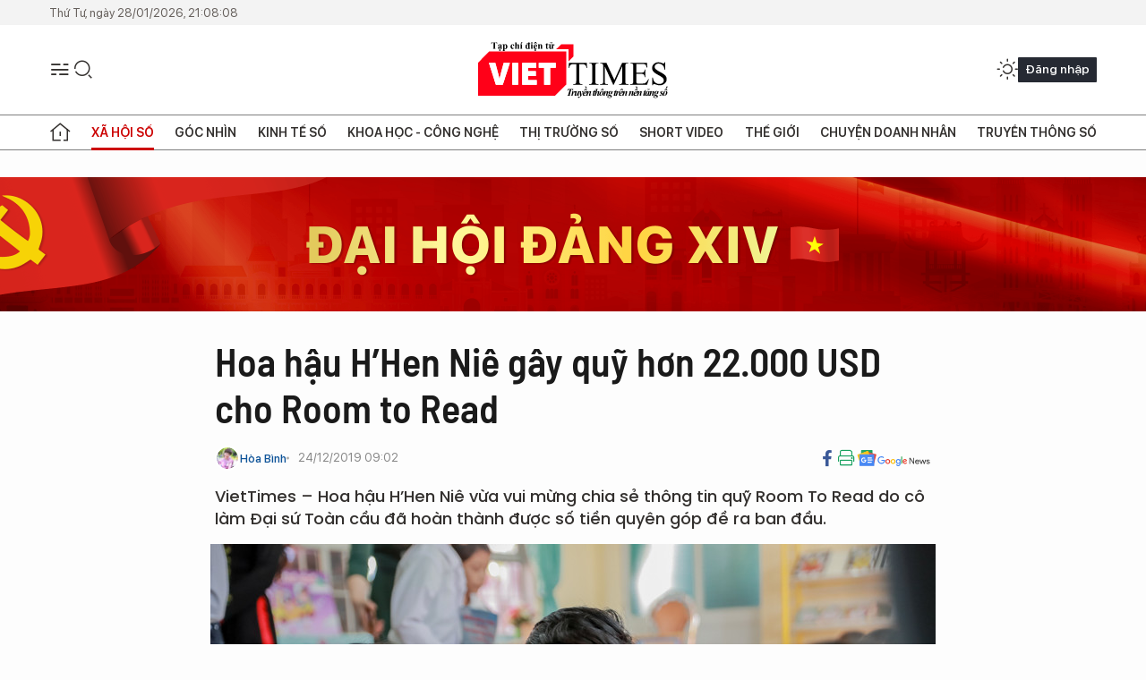

--- FILE ---
content_type: text/html;charset=utf-8
request_url: https://viettimes.vn/hoa-hau-hhen-nie-gay-quy-hon-22000-usd-cho-room-to-read-post121228.html?utm_source=web_vt&utm_medium=tinlienquan_vt&utm_campaign=tinlienquan
body_size: 23036
content:
<!DOCTYPE html> <html lang="vi"> <head> <title>Hoa hậu H’Hen Niê gây quỹ hơn 22.000 USD cho Room to Read | TẠP CHÍ ĐIỆN TỬ VIETTIMES</title> <meta name="description" content="VietTimes – Hoa hậu H’Hen Niê vừa vui mừng chia sẻ thông tin quỹ Room To Read do cô làm Đại sứ Toàn cầu đã hoàn thành được số tiền quyên góp đề ra ban đầu."/> <meta name="keywords" content="Room To Read,Hoa hậu H’hen Niê,H’Hen Niê,thư viện"/> <meta name="news_keywords" content="Room To Read,Hoa hậu H’hen Niê,H’Hen Niê,thư viện"/> <meta http-equiv="Content-Type" content="text/html; charset=utf-8" /> <meta http-equiv="X-UA-Compatible" content="IE=edge"/> <meta http-equiv="refresh" content="1800" /> <meta name="revisit-after" content="1 days" /> <meta name="viewport" content="width=device-width, initial-scale=1"> <meta http-equiv="content-language" content="vi" /> <meta name="format-detection" content="telephone=no"/> <meta name="format-detection" content="address=no"/> <meta name="apple-mobile-web-app-capable" content="yes"> <meta name="apple-mobile-web-app-status-bar-style" content="black"> <meta name="apple-mobile-web-app-title" content="TẠP CHÍ ĐIỆN TỬ VIETTIMES"/> <meta name="referrer" content="no-referrer-when-downgrade"/> <link rel="shortcut icon" href="https://cdn.viettimes.vn/assets/web/styles/img/favicon.ico" type="image/x-icon" /> <link rel="preconnect" href="https://cdn.viettimes.vn"/> <link rel="dns-prefetch" href="https://cdn.viettimes.vn"/> <link rel="dns-prefetch" href="//www.google-analytics.com" /> <link rel="dns-prefetch" href="//www.googletagmanager.com" /> <link rel="dns-prefetch" href="//stc.za.zaloapp.com" /> <link rel="dns-prefetch" href="//fonts.googleapis.com" /> <script> var cmsConfig = { domainDesktop: 'https://viettimes.vn', domainMobile: 'https://viettimes.vn', domainApi: 'https://api.viettimes.vn', domainStatic: 'https://cdn.viettimes.vn', domainLog: 'https://log.viettimes.vn', googleAnalytics: 'G-9VXR93J6QG', siteId: 0, pageType: 1, objectId: 121228, adsZone: 7, allowAds: true, adsLazy: true, antiAdblock: true, }; var USER_AGENT=window.navigator&&(window.navigator.userAgent||window.navigator.vendor)||window.opera||"",IS_MOBILE=/Android|webOS|iPhone|iPod|BlackBerry|Windows Phone|IEMobile|Mobile Safari|Opera Mini/i.test(USER_AGENT),IS_REDIRECT=!1;function setCookie(e,o,i){var n=new Date,i=(n.setTime(n.getTime()+24*i*60*60*1e3),"expires="+n.toUTCString());document.cookie=e+"="+o+"; "+i+";path=/;"}function getCookie(e){var o=document.cookie.indexOf(e+"="),i=o+e.length+1;return!o&&e!==document.cookie.substring(0,e.length)||-1===o?null:(-1===(e=document.cookie.indexOf(";",i))&&(e=document.cookie.length),unescape(document.cookie.substring(i,e)))}; </script> <script> if(USER_AGENT && USER_AGENT.indexOf("facebot") <= 0 && USER_AGENT.indexOf("facebookexternalhit") <= 0) { var query = ''; var hash = ''; if (window.location.search) query = window.location.search; if (window.location.hash) hash = window.location.hash; var canonicalUrl = 'https://viettimes.vn/hoa-hau-hhen-nie-gay-quy-hon-22000-usd-cho-room-to-read-post121228.html' + query + hash ; var curUrl = decodeURIComponent(window.location.href); if(!location.port && canonicalUrl.startsWith("http") && curUrl != canonicalUrl){ window.location.replace(canonicalUrl); } } </script> <meta name="author" content="TẠP CHÍ ĐIỆN TỬ VIETTIMES" /> <meta name="copyright" content="Copyright © 2026 by TẠP CHÍ ĐIỆN TỬ VIETTIMES" /> <meta name="RATING" content="GENERAL" /> <meta name="GENERATOR" content="TẠP CHÍ ĐIỆN TỬ VIETTIMES" /> <meta content="TẠP CHÍ ĐIỆN TỬ VIETTIMES" itemprop="sourceOrganization" name="source"/> <meta content="news" itemprop="genre" name="medium"/> <meta name="robots" content="noarchive, max-image-preview:large, index, follow" /> <meta name="GOOGLEBOT" content="noarchive, max-image-preview:large, index, follow" /> <link rel="canonical" href="https://viettimes.vn/hoa-hau-hhen-nie-gay-quy-hon-22000-usd-cho-room-to-read-post121228.html" /> <meta property="og:site_name" content="TẠP CHÍ ĐIỆN TỬ VIETTIMES"/> <meta property="og:rich_attachment" content="true"/> <meta property="og:type" content="article"/> <meta property="og:url" content="https://viettimes.vn/hoa-hau-hhen-nie-gay-quy-hon-22000-usd-cho-room-to-read-post121228.html"/> <meta property="og:image" content="https://cdn.viettimes.vn/images/[base64]/hoa_hau_hhen_nie_xay_dung_thu_vien_room_to_read_tai_lam_dong_78248400_24122019.jpg.webp"/> <meta property="og:image:width" content="1200"/> <meta property="og:image:height" content="630"/> <meta property="og:title" content="Hoa hậu H’Hen Niê gây quỹ hơn 22.000 USD cho Room to Read"/> <meta property="og:description" content="VietTimes – Hoa hậu H’Hen Niê vừa vui mừng chia sẻ thông tin quỹ Room To Read do cô làm Đại sứ Toàn cầu đã hoàn thành được số tiền quyên góp đề ra ban đầu."/> <meta name="twitter:card" value="summary"/> <meta name="twitter:url" content="https://viettimes.vn/hoa-hau-hhen-nie-gay-quy-hon-22000-usd-cho-room-to-read-post121228.html"/> <meta name="twitter:title" content="Hoa hậu H’Hen Niê gây quỹ hơn 22.000 USD cho Room to Read"/> <meta name="twitter:description" content="VietTimes – Hoa hậu H’Hen Niê vừa vui mừng chia sẻ thông tin quỹ Room To Read do cô làm Đại sứ Toàn cầu đã hoàn thành được số tiền quyên góp đề ra ban đầu."/> <meta name="twitter:image" content="https://cdn.viettimes.vn/images/[base64]/hoa_hau_hhen_nie_xay_dung_thu_vien_room_to_read_tai_lam_dong_78248400_24122019.jpg.webp"/> <meta name="twitter:site" content="@TẠP CHÍ ĐIỆN TỬ VIETTIMES"/> <meta name="twitter:creator" content="@TẠP CHÍ ĐIỆN TỬ VIETTIMES"/> <meta property="article:publisher" content="https://web.facebook.com/viettimes.vn" /> <meta property="article:tag" content="Room To Read,Hoa Hậu H’Hen Niê,H&#39;Hen Niê,Thư viện"/> <meta property="article:section" content="Truyền thông số,Xã hội,Khoa học - Công nghệ ,Xã hội số" /> <meta property="article:published_time" content="2019-12-24T16:02:05+07:00"/> <meta property="article:modified_time" content="2019-12-24T16:02:05+07:00"/> <script type="application/ld+json"> { "@context": "http://schema.org", "@type": "Organization", "name": "TẠP CHÍ ĐIỆN TỬ VIETTIMES", "url": "https://viettimes.vn", "logo": "https://cdn.viettimes.vn/assets/web/styles/img/logo.png", "foundingDate": "2016", "founders": [ { "@type": "Person", "name": "Cơ quan của Hội Truyền thông số Việt Nam" } ], "address": [ { "@type": "PostalAddress", "streetAddress": "Hà Nội", "addressLocality": "Hà Nội City", "addressRegion": "Northeast", "postalCode": "100000", "addressCountry": "VNM" } ], "contactPoint": [ { "@type": "ContactPoint", "telephone": "+84-862-774-832", "contactType": "customer service" }, { "@type": "ContactPoint", "telephone": "+84-932-288-166", "contactType": "customer service" } ], "sameAs": [ "https://www.youtube.com/@TapchiVietTimes", "https://web.facebook.com/viettimes.vn/", "https://www.tiktok.com/@viettimes.vn?lang=vi-VN" ] } </script> <script type="application/ld+json"> { "@context" : "https://schema.org", "@type" : "WebSite", "name": "TẠP CHÍ ĐIỆN TỬ VIETTIMES", "url": "https://viettimes.vn", "alternateName" : "Tạp chí điện tử Viettimes, Cơ quan của Hội Truyền thông số Việt Nam", "potentialAction": { "@type": "SearchAction", "target": { "@type": "EntryPoint", "urlTemplate": "https:\/\/viettimes.vn/search/?q={search_term_string}" }, "query-input": "required name=search_term_string" } } </script> <script type="application/ld+json"> { "@context":"http://schema.org", "@type":"BreadcrumbList", "itemListElement":[ { "@type":"ListItem", "position":1, "item":{ "@id":"https://viettimes.vn/xa-hoi-su-kien/", "name":"Xã hội" } } ] } </script> <script type="application/ld+json"> { "@context": "http://schema.org", "@type": "NewsArticle", "mainEntityOfPage":{ "@type":"WebPage", "@id":"https://viettimes.vn/hoa-hau-hhen-nie-gay-quy-hon-22000-usd-cho-room-to-read-post121228.html" }, "headline": "Hoa hậu H’Hen Niê gây quỹ hơn 22.000 USD cho Room to Read", "description": "VietTimes – Hoa hậu H’Hen Niê vừa vui mừng chia sẻ thông tin quỹ Room To Read do cô làm Đại sứ Toàn cầu đã hoàn thành được số tiền quyên góp đề ra ban đầu.", "image": { "@type": "ImageObject", "url": "https://cdn.viettimes.vn/images/[base64]/hoa_hau_hhen_nie_xay_dung_thu_vien_room_to_read_tai_lam_dong_78248400_24122019.jpg.webp", "width" : 1200, "height" : 675 }, "datePublished": "2019-12-24T16:02:05+07:00", "dateModified": "2019-12-24T16:02:05+07:00", "author": { "@type": "Person", "name": "Hòa Bình" }, "publisher": { "@type": "Organization", "name": "TẠP CHÍ ĐIỆN TỬ VIETTIMES", "logo": { "@type": "ImageObject", "url": "https:\/\/cdn.viettimes.vn/assets/web/styles/img/logo.png" } } } </script> <link rel="preload" href="https://cdn.viettimes.vn/assets/web/styles/fonts/audio/icomoon.woff" as="font" type="font/woff" crossorigin=""> <link rel="preload" href="https://cdn.viettimes.vn/assets/web/styles/fonts/icomoon/icomoon-12-12-25.woff" as="font" type="font/woff" crossorigin=""> <link rel="preload" href="https://cdn.viettimes.vn/assets/web/styles/fonts/SFProDisplay/SFProDisplay-BlackItalic.woff2" as="font" type="font/woff2" crossorigin=""> <link rel="preload" href="https://cdn.viettimes.vn/assets/web/styles/fonts/SFProDisplay/SFProDisplay-Bold.woff2" as="font" type="font/woff2" crossorigin=""> <link rel="preload" href="https://cdn.viettimes.vn/assets/web/styles/fonts/SFProDisplay/SFProDisplay-Semibold.woff2" as="font" type="font/woff2" crossorigin=""> <link rel="preload" href="https://cdn.viettimes.vn/assets/web/styles/fonts/SFProDisplay/SFProDisplay-Medium.woff2" as="font" type="font/woff2" crossorigin=""> <link rel="preload" href="https://cdn.viettimes.vn/assets/web/styles/fonts/SFProDisplay/SFProDisplay-Regular.woff2" as="font" type="font/woff2" crossorigin=""> <link rel="preload" href="https://cdn.viettimes.vn/assets/web/styles/fonts/BSC/BarlowSemiCondensed-Bold.woff2" as="font" type="font/woff2" crossorigin=""> <link rel="preload" href="https://cdn.viettimes.vn/assets/web/styles/fonts/BSC/BarlowSemiCondensed-SemiBold.woff2" as="font" type="font/woff2" crossorigin=""> <link rel="preload" href="https://cdn.viettimes.vn/assets/web/styles/fonts/NotoSerif/NotoSerif-Bold.woff2" as="font" type="font/woff2" crossorigin=""> <link rel="preload" href="https://cdn.viettimes.vn/assets/web/styles/fonts/NotoSerif/NotoSerif-Medium.woff2" as="font" type="font/woff2" crossorigin=""> <link rel="preload" href="https://cdn.viettimes.vn/assets/web/styles/fonts/NotoSerif/NotoSerif-Regular.woff2" as="font" type="font/woff2" crossorigin=""> <link rel="preload" href="https://cdn.viettimes.vn/assets/web/styles/fonts/PoppinsZ/PoppinsZ-SemiBold.woff2" as="font" type="font/woff2" crossorigin=""> <link rel="preload" href="https://cdn.viettimes.vn/assets/web/styles/fonts/PoppinsZ/PoppinsZ-Medium.woff2" as="font" type="font/woff2" crossorigin=""> <link rel="preload" href="https://cdn.viettimes.vn/assets/web/styles/fonts/PoppinsZ/PoppinsZ-Regular.woff2" as="font" type="font/woff2" crossorigin=""> <link rel="preload" href="https://cdn.viettimes.vn/assets/web/styles/css/main.min-1.0.32.css" as="style"> <link rel="preload" href="https://cdn.viettimes.vn/assets/web/js/main.min-1.0.31.js" as="script"> <link rel="preload" href="https://cdn.viettimes.vn/assets/web/js/detail.min-1.0.14.js" as="script"> <link id="cms-style" rel="stylesheet" href="https://cdn.viettimes.vn/assets/web/styles/css/main.min-1.0.32.css"> <script type="text/javascript"> var _metaOgUrl = 'https://viettimes.vn/hoa-hau-hhen-nie-gay-quy-hon-22000-usd-cho-room-to-read-post121228.html'; var page_title = document.title; var tracked_url = window.location.pathname + window.location.search + window.location.hash; var cate_path = 'xa-hoi-su-kien'; if (cate_path.length > 0) { tracked_url = "/" + cate_path + tracked_url; } </script> <script async="" src="https://www.googletagmanager.com/gtag/js?id=G-9VXR93J6QG"></script> <script> if(!IS_REDIRECT){ window.dataLayer = window.dataLayer || []; function gtag(){dataLayer.push(arguments);} gtag('js', new Date()); gtag('config', 'G-9VXR93J6QG', {page_path: tracked_url}); } </script> </head> <body class="detail-no-sidebar"> <div id="sdaWeb_SdaMasthead" class="rennab banner-top" data-platform="1" data-position="Web_SdaMasthead" style="display:none"> </div> <header class="site-header"> <div class="top-header"> <time class="time" id="today"></time> </div> <div class="grid"> <div class="menu-search"> <i class="ic-menu"></i> <div class="search"> <i class="ic-search"></i> <div class="search-form"> <div class="advance-search"> <input type="text" class="txtsearch" placeholder="Nhập từ khóa cần tìm"> <select id="dlMode" class="select-mode"> <option value="4" selected="">Tìm theo tiêu đề</option> <option value="5">Bài viết</option> <option value="2">Tác giả</option> </select> </div> <button type="button" class="btn btn_search" aria-label="Tìm kiếm"> <i class="ic-search"></i>Tìm kiếm </button> </div> </div> </div> <a class="logo" href="https://viettimes.vn" title="TẠP CHÍ ĐIỆN TỬ VIETTIMES">TẠP CHÍ ĐIỆN TỬ VIETTIMES</a> <div class="hdr-action"> <a href="javascript:void(0);" class="notification" title="Nhận thông báo"> <i class="ic-notification"></i> </a> <a href="javascript:void(0);" class="dark-mode" title="Chế độ tối"> <i class="ic-sun"></i> <i class="ic-moon"></i> </a> <div class="wrap-user user-profile"></div> </div> </div> <ul class="menu"> <li class="main"> <a href="/" class="menu-heading" title="Trang chủ"><i class="ic-home"></i></a> </li> <li class="main" data-id="175"> <a class="menu-heading active" href="https://viettimes.vn/xa-hoi-so/" title="Xã hội số">Xã hội số</a> <div class="cate-news loading" data-zone="175"></div> </li> <li class="main" data-id="115"> <a class="menu-heading" href="https://viettimes.vn/goc-nhin-truyen-thong/" title="Góc nhìn">Góc nhìn</a> <div class="cate-news loading" data-zone="115"></div> </li> <li class="main" data-id="3"> <a class="menu-heading" href="https://viettimes.vn/kinh-te-so/" title="Kinh tế số">Kinh tế số</a> <div class="cate-news loading" data-zone="3"></div> </li> <li class="main" data-id="109"> <a class="menu-heading" href="https://viettimes.vn/khoa-hoc-cong-nghe/" title="Khoa học - Công nghệ ">Khoa học - Công nghệ </a> <div class="cate-news loading" data-zone="109"></div> </li> <li class="main" data-id="189"> <a class="menu-heading" href="https://viettimes.vn/thi-truong-so/" title="Thị trường số">Thị trường số</a> <div class="cate-news loading" data-zone="189"></div> </li> <li class="main" data-id="195"> <a class="menu-heading" href="https://viettimes.vn/short/" title="Short Video">Short Video</a> <div class="cate-news loading" data-zone="195"></div> </li> <li class="main" data-id="121"> <a class="menu-heading" href="https://viettimes.vn/the-gioi/" title="Thế giới">Thế giới</a> <div class="cate-news loading" data-zone="121"></div> </li> <li class="main" data-id="38"> <a class="menu-heading" href="https://viettimes.vn/doanh-nghiep-doanh-nhan/" title="Chuyện doanh nhân ">Chuyện doanh nhân </a> <div class="cate-news loading" data-zone="38"></div> </li> <li class="main" data-id="116"> <a class="menu-heading" href="https://viettimes.vn/vdca/" title="Truyền thông số">Truyền thông số</a> <div class="cate-news loading" data-zone="116"></div> </li> </ul> </header> <div class="big-menu-vertical"> <div class="hdr-action"> <i class="ic-close">close</i> <a href="#" class="notification"> <i class="ic-notification"></i> </a> <a href="#" class="dark-mode hidden"> <i class="ic-sun"></i> <i class="ic-moon"></i> </a> <a href="#" class="btn-modal" data-target="loginModal"> Đăng nhập </a> </div> <ul class="menu"> <li class="main"> <a href="/" class="menu-heading" title="Trang chủ"><i class="ic-home"></i>Trang chủ</a> </li> <li class="main"> <a class="menu-heading active" href="https://viettimes.vn/xa-hoi-so/" title="Xã hội số">Xã hội số</a> <i class="ic-chevron-down"></i> <ul class="sub-menu"> <li class="main"> <a href="https://viettimes.vn/xa-hoi-su-kien/" title="Xã hội">Xã hội</a> </li> <li class="main"> <a href="https://viettimes.vn/phap-luat/" title="Pháp luật">Pháp luật</a> </li> <li class="main"> <a href="https://viettimes.vn/xa-hoi/y-te/" title="Y tế">Y tế</a> </li> </ul> </li> <li class="main"> <a class="menu-heading" href="https://viettimes.vn/goc-nhin-truyen-thong/" title="Góc nhìn">Góc nhìn</a> </li> <li class="main"> <a class="menu-heading" href="https://viettimes.vn/kinh-te-so/" title="Kinh tế số">Kinh tế số</a> <i class="ic-chevron-down"></i> <ul class="sub-menu"> <li class="main"> <a href="https://viettimes.vn/bat-dong-san/" title="Bất động sản">Bất động sản</a> </li> <li class="main"> <a href="https://viettimes.vn/kinh-te-du-lieu/du-lieu/" title="Dữ liệu">Dữ liệu</a> </li> <li class="main"> <a href="https://viettimes.vn/kinh-te-du-lieu/quan-tri/" title="Kinh Doanh">Kinh Doanh</a> </li> <li class="main"> <a href="https://viettimes.vn/chung-khoan/" title="Chứng khoán">Chứng khoán</a> </li> </ul> </li> <li class="main"> <a class="menu-heading" href="https://viettimes.vn/khoa-hoc-cong-nghe/" title="Khoa học - Công nghệ ">Khoa học - Công nghệ </a> <i class="ic-chevron-down"></i> <ul class="sub-menu"> <li class="main"> <a href="https://viettimes.vn/ai/" title="AI">AI</a> </li> <li class="main"> <a href="https://viettimes.vn/cong-nghe/chuyen-doi-so/" title="Chuyển đổi số">Chuyển đổi số</a> </li> <li class="main"> <a href="https://viettimes.vn/ha-tang-so/" title="Hạ tầng số">Hạ tầng số</a> </li> </ul> </li> <li class="main"> <a class="menu-heading" href="https://viettimes.vn/thi-truong-so/" title="Thị trường số">Thị trường số</a> <i class="ic-chevron-down"></i> <ul class="sub-menu"> <li class="main"> <a href="https://viettimes.vn/oto-xe-may/" title="Xe">Xe</a> </li> <li class="main"> <a href="https://viettimes.vn/san-pham-dich-vu/" title="Sản phẩm dịch vụ">Sản phẩm dịch vụ</a> </li> <li class="main"> <a href="https://viettimes.vn/tu-van-tieu-dung/" title="Tư vấn tiêu dùng">Tư vấn tiêu dùng</a> </li> </ul> </li> <li class="main"> <a class="menu-heading" href="https://viettimes.vn/the-gioi/" title="Thế giới">Thế giới</a> <i class="ic-chevron-down"></i> <ul class="sub-menu"> <li class="main"> <a href="https://viettimes.vn/chuyen-la/" title="Chuyện lạ">Chuyện lạ</a> </li> <li class="main"> <a href="https://viettimes.vn/the-gioi/phan-tich/" title="Phân tích">Phân tích</a> </li> <li class="main"> <a href="https://viettimes.vn/cong-nghe-moi/" title="Công nghệ mới">Công nghệ mới</a> </li> </ul> </li> <li class="main"> <a class="menu-heading" href="https://viettimes.vn/doanh-nghiep-doanh-nhan/" title="Chuyện doanh nhân ">Chuyện doanh nhân </a> </li> <li class="main"> <a class="menu-heading" href="https://viettimes.vn/vdca/" title="Truyền thông số">Truyền thông số</a> </li> <li class="main"> <a class="menu-heading" href="https://viettimes.vn/multimedia/" title="Viettimes Media">Viettimes Media</a> <i class="ic-chevron-down"></i> <ul class="sub-menu"> <li class="main"> <a href="https://viettimes.vn/anh/" title="Ảnh">Ảnh</a> </li> <li class="main"> <a href="https://viettimes.vn/video/" title="Video">Video</a> </li> <li class="main"> <a href="https://viettimes.vn/short/" title="Short Video">Short Video</a> </li> <li class="main"> <a href="https://viettimes.vn/emagazine/" title="Emagazine">Emagazine</a> </li> <li class="main"> <a href="https://viettimes.vn/infographic/" title="Infographic">Infographic</a> </li> </ul> </li> </ul> </div> <div class="site-body"> <div id="sdaWeb_SdaAfterMenu" class="rennab " data-platform="1" data-position="Web_SdaAfterMenu" style="display:none"> </div> <div class="container"> <div id="sdaWeb_SdaTop" class="rennab " data-platform="1" data-position="Web_SdaTop" style="display:none"> </div> <div class="article"> <div class="article__header"> <h1 class="article__title cms-title "> Hoa hậu H’Hen Niê gây quỹ hơn 22.000 USD cho Room to Read </h1> <div class="article__meta"> <div class="wrap-meta"> <div class="author"> <div class="wrap-avatar"> <img src="https://cdn.viettimes.vn/images/8a29cfc3e25661c5aaaacfdc147813f8e42fccc3feec22d21205575f7b6b69bcdcc9355c2ccac0ec91d7936540ab3b62e1793dfa96e9c2478b72081422473ab94754480edeb18b1500cbe3e2aab732fa/hoa_binh_22513783_2342019.jpg" alt="Hòa Bình"> </div> <div class="author-info"> <a class="name" href="https://viettimes.vn/tac-gia/hoa-binh-25.html" title="Hòa Bình">Hòa Bình</a> </div> </div> <time class="time" datetime="2019-12-24T16:02:05+07:00" data-time="1577178125" data-friendly="false">24/12/2019 16:02</time> <meta class="cms-date" itemprop="datePublished" content="2019-12-24T16:02:05+07:00"> </div> <div class="social article__social"> <a href="javascript:void(0);" class="item" data-href="https://viettimes.vn/hoa-hau-hhen-nie-gay-quy-hon-22000-usd-cho-room-to-read-post121228.html" data-rel="facebook" title="Facebook"> <i class="ic-facebook"></i> </a> <a href="javascript:void(0);" class="sendprint" title="In bài viết"><i class="ic-print"></i></a> <a href="https://news.google.com/publications/CAAiEE6ezvPKAM1ok3I5MxAd5DYqFAgKIhBOns7zygDNaJNyOTMQHeQ2?hl=vi" target="_blank" title="Google News"> <i class="ic-gg-news"> </i> </a> </div> </div> <div class="article__sapo cms-desc"> VietTimes – Hoa hậu H’Hen Niê vừa vui mừng chia sẻ thông tin quỹ Room To Read do cô làm Đại sứ Toàn cầu đã hoàn thành được số tiền quyên góp đề ra ban đầu. </div> <div id="sdaWeb_SdaArticleAfterSapo" class="rennab " data-platform="1" data-position="Web_SdaArticleAfterSapo" style="display:none"> </div> <figure class="article__avatar "> <img class="cms-photo" src="https://cdn.viettimes.vn/images/[base64]/hoa_hau_hhen_nie_xay_dung_thu_vien_room_to_read_tai_lam_dong_78248400_24122019.jpg" alt="Hoa hậu H&#39;Hen Niê ở thư viện Room to Read Lâm Đồng " cms-photo-caption="Hoa hậu H&#39;Hen Niê ở thư viện Room to Read Lâm Đồng "/> <figcaption>Hoa hậu H'Hen Niê ở thư viện Room to Read Lâm Đồng </figcaption> </figure> <div id="sdaWeb_SdaArticleAfterAvatar" class="rennab " data-platform="1" data-position="Web_SdaArticleAfterAvatar" style="display:none"> </div> </div> <div class="article__social features"> <a href="javascript:void(0);" class="item fb" data-href="https://viettimes.vn/hoa-hau-hhen-nie-gay-quy-hon-22000-usd-cho-room-to-read-post121228.html" data-rel="facebook" title="Facebook"> <i class="ic-facebook"></i> </a> <a href="javascript:void(0);" class="print sendprint" title="In bài viết"><i class="ic-print"></i></a> <a href="javascript:void(0);" class="mail sendmail" data-href="https://viettimes.vn/hoa-hau-hhen-nie-gay-quy-hon-22000-usd-cho-room-to-read-post121228.html" data-rel="Gửi mail"> <i class="ic-mail"></i> </a> <a href="javascript:void(0);" class="item link" data-href="https://viettimes.vn/hoa-hau-hhen-nie-gay-quy-hon-22000-usd-cho-room-to-read-post121228.html" data-rel="copy"> <i class="ic-link"></i> </a> <a href="javascript:void(0);" onclick="ME.sendBookmark(this,121228);" class="bookmark btnBookmark hidden" title="Lưu tin" data-type="1" data-id="121228"> <i class="ic-bookmark"></i>Lưu tin </a> </div> <div class="article__body zce-content-body cms-body" itemprop="articleBody"> <p>Hoa hậu H’Hen Niê cam kết sẽ gây quỹ với khoản tiền 22.000 USD, tương đương khoảng 512 triệu đồng để thiết lập một thư viện thân thiện Room to Read với sách vở chất lượng tại tỉnh Lâm Đồng, Việt Nam. Đồng thời, tài trợ cho 50 em nữ sinh từ châu Á và châu Phi để hoàn thành bậc trung học phổ thông và phát triển các kĩ năng sống thông qua chương trình Hỗ trợ Giáo dục cho nữ sinh.<br></p>
<p>Các cam kết đóng góp của H’Hen Niê là một phần trong chiến dịch toàn cầu của Room to Read mang tên Active for Education (Cùng hành động vì giáo dục). Sau hơn một năm phát động, quỹ đã quyên góp được số tiền 24,429 USD, vượt mức chỉ tiêu 22,000 USD đề ra.</p>
<table class="full-img"> <tbody> <tr> <td><img class="lazyload img-responsive cms-photo" src="[data-uri]" alt="" data-large-src="https://cdn.viettimes.vn/images/[base64]/hoa_hau_hhen_nie_hoat_dong_gay_quy_ban_sach__14729661_24122019.jpg" data-src="https://cdn.viettimes.vn/images/[base64]/hoa_hau_hhen_nie_hoat_dong_gay_quy_ban_sach__14729661_24122019.jpg"></td> </tr> </tbody>
</table>
<p>Không chỉ vậy, trong suốt thời gian qua, với sứ mệnh là Đại sứ Toàn cầu Room To Read, Hoa hậu H’Hen Niê đã có các hoạt động tích cực và ý nghĩa trải dài trên các tỉnh thành ở Việt Nam: Trà Vinh, Vĩnh Long, Lâm Đồng, Đắk Lắk, TP. Hồ Chí Minh... bằng những hoạt động thiết thực như diễn giả tư vấn tâm lý nữ sinh, tham gia trại hè nữ sinh, trao học bổng…</p>
<p>Hoa hậu H’Hen Niê còn cùng tổ chức Room to Read xây dựng thành công một thư viện thân thiện tại Lâm Đồng. Đặc biệt, nhân dịp năm học mới 2019-2020, Hoa hậu H’Hen Niê đã khánh thành thư viện mới tại trường tiểu học Lê Thị Hồng Gấm (Đắk Lắk) – nơi cô theo học khi còn nhỏ. Toàn bộ tiền xây thư viện do chính Hoa hậu H’Hen Niê đầu tư, cô cho biết đây là ước mơ từ nhỏ của mình, mong muốn các em ở quê có nhiều điều kiện tiếp xúc với tri thức thông qua mô hình thư viện chuẩn Room To Read.</p>
<table class="full-img"> <tbody> <tr> <td><img class="lazyload img-responsive cms-photo" src="[data-uri]" alt="" data-large-src="https://cdn.viettimes.vn/images/[base64]/hoa_hau_hhen_nie_hoat_dong_gay_quy_ban_sach__22382822_24122019.jpg" data-src="https://cdn.viettimes.vn/images/[base64]/hoa_hau_hhen_nie_hoat_dong_gay_quy_ban_sach__22382822_24122019.jpg"></td> </tr> </tbody>
</table>
<div class="sda_middle"> <div id="sdaWeb_SdaArticleMiddle" class="rennab fyi" data-platform="1" data-position="Web_SdaArticleMiddle"> </div>
</div>
<p>Với số tiền quyên góp được, Hoa hậu H’Hen Niê dự định sẽ cùng tổ chức Room To Read thực hiện nhiều chương trình ý nghĩa dành cho nữ sinh và trẻ em. Dù không còn đương nhiệm nhưng Hoa hậu H’Hen Niê vẫn tiếp tục dành thời gian cho các hoạt động cộng đồng, xã hội, song song với những dự định mới sẽ được bật mí trong thời gian tới.</p>
<table class="full-img"> <tbody> <tr> <td><img class="lazyload img-responsive cms-photo" src="[data-uri]" alt="" data-large-src="https://cdn.viettimes.vn/images/[base64]/hoa_hau_hhen_nie_tham_gia_trai_he_nu_sinh_tai_vinh_long_71011700_24122019.jpg" data-src="https://cdn.viettimes.vn/images/[base64]/hoa_hau_hhen_nie_tham_gia_trai_he_nu_sinh_tai_vinh_long_71011700_24122019.jpg"></td> </tr> <tr> <td>&nbsp;</td> </tr> </tbody>
</table>
<table class="full-img"> <tbody> <tr> <td><img class="lazyload img-responsive cms-photo" src="[data-uri]" alt="" data-large-src="https://cdn.viettimes.vn/images/[base64]/hoa_hau_hhen_nie_trao_hoc_bong_cho_hoc_sinh_37108005_24122019.jpg" data-src="https://cdn.viettimes.vn/images/[base64]/hoa_hau_hhen_nie_trao_hoc_bong_cho_hoc_sinh_37108005_24122019.jpg"></td> </tr> <tr> <td>&nbsp;</td> </tr> </tbody>
</table>
<table class="full-img"> <tbody> <tr> <td><img class="lazyload img-responsive cms-photo" src="[data-uri]" alt="" data-large-src="https://cdn.viettimes.vn/images/[base64]/hoa_hau_hhen_nie_xay_dung_thu_vien_room_to_read_tai_dak_lak_107456669_24122019.jpg" data-src="https://cdn.viettimes.vn/images/[base64]/hoa_hau_hhen_nie_xay_dung_thu_vien_room_to_read_tai_dak_lak_107456669_24122019.jpg"></td> </tr> <tr> <td>&nbsp;</td> </tr> </tbody>
</table>
<table class="full-img"> <tbody> <tr> <td><img class="lazyload img-responsive cms-photo" src="[data-uri]" alt="" data-large-src="https://cdn.viettimes.vn/images/[base64]/hoa_hau_hhen_nie_xay_dung_thu_vien_room_to_read_tai_dak_lak_58536465_24122019.jpg" data-src="https://cdn.viettimes.vn/images/[base64]/hoa_hau_hhen_nie_xay_dung_thu_vien_room_to_read_tai_dak_lak_58536465_24122019.jpg"></td> </tr> <tr> <td>&nbsp;</td> </tr> </tbody>
</table>
<div class="sda_middle"> <div id="sdaWeb_SdaArticleMiddle1" class="rennab fyi" data-platform="1" data-position="Web_SdaArticleMiddle1"> </div>
</div>
<table class="full-img"> <tbody> <tr> <td><img class="lazyload img-responsive cms-photo" src="[data-uri]" alt="" data-large-src="https://cdn.viettimes.vn/images/[base64]/hoa_hau_hhen_nie_xay_dung_thu_vien_room_to_read_tai_lam_dong_56376874_24122019.jpg" data-src="https://cdn.viettimes.vn/images/[base64]/hoa_hau_hhen_nie_xay_dung_thu_vien_room_to_read_tai_lam_dong_56376874_24122019.jpg"></td> </tr> <tr> <td>&nbsp;</td> </tr> </tbody>
</table>
<table class="full-img"> <tbody> <tr> <td><img class="lazyload img-responsive cms-photo" src="[data-uri]" alt="" data-large-src="https://cdn.viettimes.vn/images/[base64]/hoa_hau_hhen_nie_xay_dung_thu_vien_room_to_read_tai_lam_dong_63345231_24122019.jpg" data-src="https://cdn.viettimes.vn/images/[base64]/hoa_hau_hhen_nie_xay_dung_thu_vien_room_to_read_tai_lam_dong_63345231_24122019.jpg"></td> </tr> <tr> <td>&nbsp;</td> </tr> </tbody>
</table>
<table class="full-img"> <tbody> <tr> <td><img class="lazyload img-responsive cms-photo" src="[data-uri]" alt="" data-large-src="https://cdn.viettimes.vn/images/[base64]/hoa_hau_hhen_nie_xay_dung_thu_vien_room_to_read_tai_lam_dong_73901639_24122019.jpg" data-src="https://cdn.viettimes.vn/images/[base64]/hoa_hau_hhen_nie_xay_dung_thu_vien_room_to_read_tai_lam_dong_73901639_24122019.jpg"></td> </tr> <tr> <td>&nbsp;</td> </tr> </tbody>
</table>
<table class="full-img"> <tbody> <tr> <td><img class="lazyload img-responsive cms-photo" src="[data-uri]" alt="" data-large-src="https://cdn.viettimes.vn/images/[base64]/hoa_hau_hhen_nie_xay_dung_thu_vien_room_to_read_tai_lam_dong_88918149_24122019.jpg" data-src="https://cdn.viettimes.vn/images/[base64]/hoa_hau_hhen_nie_xay_dung_thu_vien_room_to_read_tai_lam_dong_88918149_24122019.jpg"></td> </tr> <tr> <td>&nbsp;</td> </tr> </tbody>
</table>
<table class="full-img"> <tbody> <tr> <td><img class="lazyload img-responsive cms-photo" src="[data-uri]" alt="" data-large-src="https://cdn.viettimes.vn/images/[base64]/hoa_hau_hhen_nie_xay_dung_thu_vien_room_to_read_tai_lam_dong_94250303_24122019.jpg" data-src="https://cdn.viettimes.vn/images/[base64]/hoa_hau_hhen_nie_xay_dung_thu_vien_room_to_read_tai_lam_dong_94250303_24122019.jpg"></td> </tr> <tr> <td>&nbsp;</td> </tr> </tbody>
</table>
<table class="full-img"> <tbody> <tr> <td><img class="lazyload img-responsive cms-photo" src="[data-uri]" alt="" data-large-src="https://cdn.viettimes.vn/images/[base64]/hoa_hau_hhen_nie_xay_dung_thu_vien_room_to_read_tai_lam_dong_111218660_24122019.jpg" data-src="https://cdn.viettimes.vn/images/[base64]/hoa_hau_hhen_nie_xay_dung_thu_vien_room_to_read_tai_lam_dong_111218660_24122019.jpg"></td> </tr> <tr> <td>&nbsp;</td> </tr> </tbody>
</table>
<div class="sda_middle"> <div id="sdaWeb_SdaArticleMiddle2" class="rennab fyi" data-platform="1" data-position="Web_SdaArticleMiddle2"> </div>
</div>
<table class="full-img"> <tbody> <tr> <td><img class="lazyload img-responsive cms-photo" src="[data-uri]" alt="" data-large-src="https://cdn.viettimes.vn/images/[base64]/hoa_hau_hhen_nie_xay_dung_thu_vien_room_to_read_tai_lam_dong_121775068_24122019.jpg" data-src="https://cdn.viettimes.vn/images/[base64]/hoa_hau_hhen_nie_xay_dung_thu_vien_room_to_read_tai_lam_dong_121775068_24122019.jpg"></td> </tr> <tr> <td>&nbsp;</td> </tr> </tbody>
</table>
<table class="full-img"> <tbody> <tr> <td><img class="lazyload img-responsive cms-photo" src="[data-uri]" alt="" data-large-src="https://cdn.viettimes.vn/images/[base64]/hoa_hau_hhen_nie_xay_dung_thu_vien_room_to_read_tai_lam_dong_13695273_24122019.jpg" data-src="https://cdn.viettimes.vn/images/[base64]/hoa_hau_hhen_nie_xay_dung_thu_vien_room_to_read_tai_lam_dong_13695273_24122019.jpg"></td> </tr> <tr> <td>&nbsp;</td> </tr> </tbody>
</table> <div id="sdaWeb_SdaArticleAfterBody" class="rennab " data-platform="1" data-position="Web_SdaArticleAfterBody" style="display:none"> </div> <div class="article__tag"> <h3 class="box-heading"> <span class="title">Từ khóa: </span> </h3> <div class="box-content"> <a href="https://viettimes.vn/tu-khoa/room-to-read-tag57885.html" title="Room To Read">#Room To Read</a> <a href="https://viettimes.vn/tu-khoa/hoa-hau-hhen-nie-tag57888.html" title="Hoa Hậu H’Hen Niê">#Hoa Hậu H’Hen Niê</a> <a href="https://viettimes.vn/tu-khoa/hhen-nie-tag48733.html" title="H&#39;Hen Niê">#H'Hen Niê</a> <a href="https://viettimes.vn/tu-khoa/thu-vien-tag67903.html" title="Thư viện">#Thư viện</a> </div> </div> <div id="sdaWeb_SdaArticleAfterTag" class="rennab " data-platform="1" data-position="Web_SdaArticleAfterTag" style="display:none"> </div> <div class="article__meta"> <div class="fb-like" data-href="https://viettimes.vn/hoa-hau-hhen-nie-gay-quy-hon-22000-usd-cho-room-to-read-post121228.html" data-width="" data-layout="button_count" data-action="like" data-size="small" data-share="true"></div> <a href="javascript:void(0);" onclick="ME.sendBookmark(this,121228);" class="bookmark btnBookmark hidden" title="Lưu tin" data-type="1" data-id="121228"> <i class="ic-bookmark"></i>Lưu tin </a> </div> <div class="wrap-comment" id="comment121228" data-id="121228" data-type="20"></div> <div id="sdaWeb_SdaArticleAfterComment" class="rennab " data-platform="1" data-position="Web_SdaArticleAfterComment" style="display:none"> </div> </div> </div> <div id="sdaWeb_SdaArticleBeforeRecommend" class="rennab " data-platform="1" data-position="Web_SdaArticleBeforeRecommend" style="display:none"> </div> <div class="box-attention"> <h3 class="box-heading"> <span class="title">Đừng bỏ lỡ</span> </h3> <div class="box-content content-list" data-source="article-topic-highlight"> <article class="story" data-id="194193"> <figure class="story__thumb"> <a class="cms-link" href="https://viettimes.vn/vang-sjc-tang-gan-7-trieu-dongluong-trong-ngay-cac-chuyen-gia-noi-gi-post194193.html" title="Vàng SJC tăng gần 7 triệu đồng/lượng trong ngày, các chuyên gia nói gì?"> <img class="lazyload" src="[data-uri]" data-src="https://cdn.viettimes.vn/images/6b05f8359bbeb037e2e258ea91e2ba330feeaa78b7b7be3e6ef1f67ff41eec1d3d3ecbc2b9eb418050c3565585da72f7b1c0535b84677a5013f2f9251674ef61745d7d5225eeb6a782c8a72f173983f0/dom06875-6997-2885.jpg.webp" data-srcset="https://cdn.viettimes.vn/images/6b05f8359bbeb037e2e258ea91e2ba330feeaa78b7b7be3e6ef1f67ff41eec1d3d3ecbc2b9eb418050c3565585da72f7b1c0535b84677a5013f2f9251674ef61745d7d5225eeb6a782c8a72f173983f0/dom06875-6997-2885.jpg.webp 1x, https://cdn.viettimes.vn/images/a43a7cdc1c213ec4ddee3cd2cfb8256d18e6cda866702fb0b8f0f8c23ca26eb66668561667280b79d982fa99776a1d34650dd65804264fc5c7a58e0cd57d0fa3badbb11974c9e4f81d729a0b6828506a/dom06875-6997-2885.jpg.webp 2x" alt="Vàng SJC tăng gần 7 triệu đồng/lượng trong ngày, các chuyên gia nói gì?"> <noscript><img src="https://cdn.viettimes.vn/images/6b05f8359bbeb037e2e258ea91e2ba330feeaa78b7b7be3e6ef1f67ff41eec1d3d3ecbc2b9eb418050c3565585da72f7b1c0535b84677a5013f2f9251674ef61745d7d5225eeb6a782c8a72f173983f0/dom06875-6997-2885.jpg.webp" srcset="https://cdn.viettimes.vn/images/6b05f8359bbeb037e2e258ea91e2ba330feeaa78b7b7be3e6ef1f67ff41eec1d3d3ecbc2b9eb418050c3565585da72f7b1c0535b84677a5013f2f9251674ef61745d7d5225eeb6a782c8a72f173983f0/dom06875-6997-2885.jpg.webp 1x, https://cdn.viettimes.vn/images/a43a7cdc1c213ec4ddee3cd2cfb8256d18e6cda866702fb0b8f0f8c23ca26eb66668561667280b79d982fa99776a1d34650dd65804264fc5c7a58e0cd57d0fa3badbb11974c9e4f81d729a0b6828506a/dom06875-6997-2885.jpg.webp 2x" alt="Vàng SJC tăng gần 7 triệu đồng/lượng trong ngày, các chuyên gia nói gì?" class="image-fallback"></noscript> </a> </figure> <h2 class="story__heading" data-tracking="194193"> <a class="cms-link " href="https://viettimes.vn/vang-sjc-tang-gan-7-trieu-dongluong-trong-ngay-cac-chuyen-gia-noi-gi-post194193.html" title="Vàng SJC tăng gần 7 triệu đồng/lượng trong ngày, các chuyên gia nói gì?"> Vàng SJC tăng gần 7 triệu đồng/lượng trong ngày, các chuyên gia nói gì? </a> </h2> </article> <article class="story" data-id="194184"> <figure class="story__thumb"> <a class="cms-link" href="https://viettimes.vn/virus-nipah-gay-tu-vong-nhanh-chuyen-gia-canh-bao-dau-hieu-suc-khoe-nguy-kich-post194184.html" title="Virus Nipah gây tử vong nhanh, chuyên gia cảnh báo dấu hiệu sức khỏe nguy kịch"> <img class="lazyload" src="[data-uri]" data-src="https://cdn.viettimes.vn/images/20dbd2b726d79473f308c02fb6b70fea46f7e16245a9f1b0e1409abc0db159383a47775230da43969fb1cd86be4752bd745d7d5225eeb6a782c8a72f173983f0/telegraph.jpg.webp" data-srcset="https://cdn.viettimes.vn/images/20dbd2b726d79473f308c02fb6b70fea46f7e16245a9f1b0e1409abc0db159383a47775230da43969fb1cd86be4752bd745d7d5225eeb6a782c8a72f173983f0/telegraph.jpg.webp 1x, https://cdn.viettimes.vn/images/a406f9feb758bd5d29f44518ad6665a57738866af3fc221f5330100f1eff5b5e728d223f122660690046792665194bb4badbb11974c9e4f81d729a0b6828506a/telegraph.jpg.webp 2x" alt="Cảnh báo virus Nipah nguy hiểm sau ca nhiễm tại Ấn Độ"> <noscript><img src="https://cdn.viettimes.vn/images/20dbd2b726d79473f308c02fb6b70fea46f7e16245a9f1b0e1409abc0db159383a47775230da43969fb1cd86be4752bd745d7d5225eeb6a782c8a72f173983f0/telegraph.jpg.webp" srcset="https://cdn.viettimes.vn/images/20dbd2b726d79473f308c02fb6b70fea46f7e16245a9f1b0e1409abc0db159383a47775230da43969fb1cd86be4752bd745d7d5225eeb6a782c8a72f173983f0/telegraph.jpg.webp 1x, https://cdn.viettimes.vn/images/a406f9feb758bd5d29f44518ad6665a57738866af3fc221f5330100f1eff5b5e728d223f122660690046792665194bb4badbb11974c9e4f81d729a0b6828506a/telegraph.jpg.webp 2x" alt="Cảnh báo virus Nipah nguy hiểm sau ca nhiễm tại Ấn Độ" class="image-fallback"></noscript> </a> </figure> <h2 class="story__heading" data-tracking="194184"> <a class="cms-link " href="https://viettimes.vn/virus-nipah-gay-tu-vong-nhanh-chuyen-gia-canh-bao-dau-hieu-suc-khoe-nguy-kich-post194184.html" title="Virus Nipah gây tử vong nhanh, chuyên gia cảnh báo dấu hiệu sức khỏe nguy kịch"> Virus Nipah gây tử vong nhanh, chuyên gia cảnh báo dấu hiệu sức khỏe nguy kịch </a> </h2> </article> <article class="story" data-id="194196"> <figure class="story__thumb"> <a class="cms-link" href="https://viettimes.vn/anh-ong-trump-va-ong-putin-xuat-hien-tai-nha-trang-thu-hut-su-quan-tam-post194196.html" title="Ảnh ông Trump và ông Putin xuất hiện tại Nhà Trắng thu hút sự quan tâm"> <img class="lazyload" src="[data-uri]" data-src="https://cdn.viettimes.vn/images/[base64]/anh-ong-trump-va-ong-putin-xuat-hien-tai-nha-trang-thu-hut-su-chu-y.jpg.webp" alt="Tổng thống Mỹ Donald Trump gặp Tổng thống Nga Vladimir Putin tại Anchorage, Alaska, Mỹ, ngày 15/8/2025. Ảnh: Sputnik."> <noscript><img src="https://cdn.viettimes.vn/images/[base64]/anh-ong-trump-va-ong-putin-xuat-hien-tai-nha-trang-thu-hut-su-chu-y.jpg.webp" alt="Tổng thống Mỹ Donald Trump gặp Tổng thống Nga Vladimir Putin tại Anchorage, Alaska, Mỹ, ngày 15/8/2025. Ảnh: Sputnik." class="image-fallback"></noscript> </a> </figure> <h2 class="story__heading" data-tracking="194196"> <a class="cms-link " href="https://viettimes.vn/anh-ong-trump-va-ong-putin-xuat-hien-tai-nha-trang-thu-hut-su-quan-tam-post194196.html" title="Ảnh ông Trump và ông Putin xuất hiện tại Nhà Trắng thu hút sự quan tâm"> Ảnh ông Trump và ông Putin xuất hiện tại Nhà Trắng thu hút sự quan tâm </a> </h2> </article> <article class="story" data-id="194201"> <figure class="story__thumb"> <a class="cms-link" href="https://viettimes.vn/thanh-tra-chinh-phu-dua-loat-ong-lon-bat-dong-san-vao-ke-hoach-thanh-tra-2026-post194201.html" title="Thanh tra Chính phủ đưa loạt “ông lớn” bất động sản vào kế hoạch thanh tra 2026"> <img class="lazyload" src="[data-uri]" data-src="https://cdn.viettimes.vn/images/8d4ae567dc2a7fe8b6698fd8a358980cd50294dd6d72928d0faa624be361b62f901af851c65fe3b25abc276e6856500525741fce674319b54d57c4b639d9dbf7/1769601190567.jpg.webp" alt="Thanh tra Chính phủ đưa loạt “ông lớn” bất động sản vào kế hoạch thanh tra 2026"> <noscript><img src="https://cdn.viettimes.vn/images/8d4ae567dc2a7fe8b6698fd8a358980cd50294dd6d72928d0faa624be361b62f901af851c65fe3b25abc276e6856500525741fce674319b54d57c4b639d9dbf7/1769601190567.jpg.webp" alt="Thanh tra Chính phủ đưa loạt “ông lớn” bất động sản vào kế hoạch thanh tra 2026" class="image-fallback"></noscript> </a> </figure> <h2 class="story__heading" data-tracking="194201"> <a class="cms-link " href="https://viettimes.vn/thanh-tra-chinh-phu-dua-loat-ong-lon-bat-dong-san-vao-ke-hoach-thanh-tra-2026-post194201.html" title="Thanh tra Chính phủ đưa loạt “ông lớn” bất động sản vào kế hoạch thanh tra 2026"> Thanh tra Chính phủ đưa loạt “ông lớn” bất động sản vào kế hoạch thanh tra 2026 </a> </h2> </article> <article class="story" data-id="194188"> <figure class="story__thumb"> <a class="cms-link" href="https://viettimes.vn/toyota-hilux-ban-moi-ham-ho-lo-dien-re-hon-doi-cu-post194188.html" title="Toyota Hilux bản mới &#34;hầm hố&#34; lộ diện, rẻ hơn đời cũ"> <img class="lazyload" src="[data-uri]" data-src="https://cdn.viettimes.vn/images/4d65787c3714f315225f5482d8fd1eb17d755b22d059b562f834ac607c37a70cec3a4183156c0b54e24f3186fb4acc5d68a96eb5cdf90a1f7889645ddb6b7852/1769596810813.jpg.webp" data-srcset="https://cdn.viettimes.vn/images/4d65787c3714f315225f5482d8fd1eb17d755b22d059b562f834ac607c37a70cec3a4183156c0b54e24f3186fb4acc5d68a96eb5cdf90a1f7889645ddb6b7852/1769596810813.jpg.webp 1x, https://cdn.viettimes.vn/images/6d680b4dbed970a5ce840cf18b312033addd6da79b93b5e768cf8011db7d81be81cc3d38f351e72124a3bdb521e3f87e479d3bc28e8259627ef70183dd41fa82/1769596810813.jpg.webp 2x" alt="Toyota Hilux thế hệ mới đã có mặt tại đại lý, chuẩn bị cho thời điểm ra mắt. Ảnh: N.T."> <noscript><img src="https://cdn.viettimes.vn/images/4d65787c3714f315225f5482d8fd1eb17d755b22d059b562f834ac607c37a70cec3a4183156c0b54e24f3186fb4acc5d68a96eb5cdf90a1f7889645ddb6b7852/1769596810813.jpg.webp" srcset="https://cdn.viettimes.vn/images/4d65787c3714f315225f5482d8fd1eb17d755b22d059b562f834ac607c37a70cec3a4183156c0b54e24f3186fb4acc5d68a96eb5cdf90a1f7889645ddb6b7852/1769596810813.jpg.webp 1x, https://cdn.viettimes.vn/images/6d680b4dbed970a5ce840cf18b312033addd6da79b93b5e768cf8011db7d81be81cc3d38f351e72124a3bdb521e3f87e479d3bc28e8259627ef70183dd41fa82/1769596810813.jpg.webp 2x" alt="Toyota Hilux thế hệ mới đã có mặt tại đại lý, chuẩn bị cho thời điểm ra mắt. Ảnh: N.T." class="image-fallback"></noscript> </a> </figure> <h2 class="story__heading" data-tracking="194188"> <a class="cms-link " href="https://viettimes.vn/toyota-hilux-ban-moi-ham-ho-lo-dien-re-hon-doi-cu-post194188.html" title="Toyota Hilux bản mới &#34;hầm hố&#34; lộ diện, rẻ hơn đời cũ"> Toyota Hilux bản mới "hầm hố" lộ diện, rẻ hơn đời cũ </a> </h2> </article> <article class="story" data-id="194194"> <figure class="story__thumb"> <a class="cms-link" href="https://viettimes.vn/gui-so-tai-khoan-nhan-tien-cuu-giam-doc-benh-vien-van-khai-khong-cau-ne-qua-post194194.html" title="Gửi số tài khoản nhận tiền, cựu giám đốc bệnh viện vẫn khai “không câu nệ quà”"> <img class="lazyload" src="[data-uri]" data-src="https://cdn.viettimes.vn/images/8d4ae567dc2a7fe8b6698fd8a358980cd50294dd6d72928d0faa624be361b62f6a63779f6aa9f675ecd02267c858bb6825741fce674319b54d57c4b639d9dbf7/1769594110798.jpg.webp" data-srcset="https://cdn.viettimes.vn/images/8d4ae567dc2a7fe8b6698fd8a358980cd50294dd6d72928d0faa624be361b62f6a63779f6aa9f675ecd02267c858bb6825741fce674319b54d57c4b639d9dbf7/1769594110798.jpg.webp 1x, https://cdn.viettimes.vn/images/8e3952dfdba6172380f65d8ba9a42682cfbb54d55329842d509be37e57a1fc66031fb0ae1147da1623dbac995d797faa22b810ffe4f6cf53bfc7069ffdde2613/1769594110798.jpg.webp 2x" alt="Gửi số tài khoản nhận tiền, cựu giám đốc bệnh viện vẫn khai “không câu nệ quà”"> <noscript><img src="https://cdn.viettimes.vn/images/8d4ae567dc2a7fe8b6698fd8a358980cd50294dd6d72928d0faa624be361b62f6a63779f6aa9f675ecd02267c858bb6825741fce674319b54d57c4b639d9dbf7/1769594110798.jpg.webp" srcset="https://cdn.viettimes.vn/images/8d4ae567dc2a7fe8b6698fd8a358980cd50294dd6d72928d0faa624be361b62f6a63779f6aa9f675ecd02267c858bb6825741fce674319b54d57c4b639d9dbf7/1769594110798.jpg.webp 1x, https://cdn.viettimes.vn/images/8e3952dfdba6172380f65d8ba9a42682cfbb54d55329842d509be37e57a1fc66031fb0ae1147da1623dbac995d797faa22b810ffe4f6cf53bfc7069ffdde2613/1769594110798.jpg.webp 2x" alt="Gửi số tài khoản nhận tiền, cựu giám đốc bệnh viện vẫn khai “không câu nệ quà”" class="image-fallback"></noscript> </a> </figure> <h2 class="story__heading" data-tracking="194194"> <a class="cms-link " href="https://viettimes.vn/gui-so-tai-khoan-nhan-tien-cuu-giam-doc-benh-vien-van-khai-khong-cau-ne-qua-post194194.html" title="Gửi số tài khoản nhận tiền, cựu giám đốc bệnh viện vẫn khai “không câu nệ quà”"> Gửi số tài khoản nhận tiền, cựu giám đốc bệnh viện vẫn khai “không câu nệ quà” </a> </h2> </article> <article class="story" data-id="194179"> <figure class="story__thumb"> <a class="cms-link" href="https://viettimes.vn/ha-noi-bo-tri-lai-noi-o-cua-860000-nguoi-ai-se-phai-di-doi-post194179.html" title="Hà Nội bố trí lại nơi ở của 860.000 người: Ai sẽ phải di dời?"> <img class="lazyload" src="[data-uri]" data-src="https://cdn.viettimes.vn/images/a2868675d0e5083d48a5f3f35e85583bcfe11561b3f0548d326cca1360c743f43bb594bb1df83d1b401f767d99a544b47674387534f38b4febea92adf7e2e695be06f332c7f6f2d24adf33cde7f5c6df25741fce674319b54d57c4b639d9dbf7/ho-gu-o-m-1-1741151283-7554-1741151500-4004.jpg.webp" data-srcset="https://cdn.viettimes.vn/images/a2868675d0e5083d48a5f3f35e85583bcfe11561b3f0548d326cca1360c743f43bb594bb1df83d1b401f767d99a544b47674387534f38b4febea92adf7e2e695be06f332c7f6f2d24adf33cde7f5c6df25741fce674319b54d57c4b639d9dbf7/ho-gu-o-m-1-1741151283-7554-1741151500-4004.jpg.webp 1x, https://cdn.viettimes.vn/images/fbbfa02c922fe5fd390ea0dc1ebb28f6c7e59fdcd920c45fd6a6902b00eb142ff22ef3b4256692870d9c6fcedfa0f53c48122b404481d94345d741da159e9f1b90efe25c43fdadb4bfa2b3ee33f8387222b810ffe4f6cf53bfc7069ffdde2613/ho-gu-o-m-1-1741151283-7554-1741151500-4004.jpg.webp 2x" alt="Hà Nội chuẩn bị đại dịch chuyển hơn 860.000 dân nội đô"> <noscript><img src="https://cdn.viettimes.vn/images/a2868675d0e5083d48a5f3f35e85583bcfe11561b3f0548d326cca1360c743f43bb594bb1df83d1b401f767d99a544b47674387534f38b4febea92adf7e2e695be06f332c7f6f2d24adf33cde7f5c6df25741fce674319b54d57c4b639d9dbf7/ho-gu-o-m-1-1741151283-7554-1741151500-4004.jpg.webp" srcset="https://cdn.viettimes.vn/images/a2868675d0e5083d48a5f3f35e85583bcfe11561b3f0548d326cca1360c743f43bb594bb1df83d1b401f767d99a544b47674387534f38b4febea92adf7e2e695be06f332c7f6f2d24adf33cde7f5c6df25741fce674319b54d57c4b639d9dbf7/ho-gu-o-m-1-1741151283-7554-1741151500-4004.jpg.webp 1x, https://cdn.viettimes.vn/images/fbbfa02c922fe5fd390ea0dc1ebb28f6c7e59fdcd920c45fd6a6902b00eb142ff22ef3b4256692870d9c6fcedfa0f53c48122b404481d94345d741da159e9f1b90efe25c43fdadb4bfa2b3ee33f8387222b810ffe4f6cf53bfc7069ffdde2613/ho-gu-o-m-1-1741151283-7554-1741151500-4004.jpg.webp 2x" alt="Hà Nội chuẩn bị đại dịch chuyển hơn 860.000 dân nội đô" class="image-fallback"></noscript> </a> </figure> <h2 class="story__heading" data-tracking="194179"> <a class="cms-link " href="https://viettimes.vn/ha-noi-bo-tri-lai-noi-o-cua-860000-nguoi-ai-se-phai-di-doi-post194179.html" title="Hà Nội bố trí lại nơi ở của 860.000 người: Ai sẽ phải di dời?"> Hà Nội bố trí lại nơi ở của 860.000 người: Ai sẽ phải di dời? </a> </h2> </article> <article class="story" data-id="194147"> <figure class="story__thumb"> <a class="cms-link" href="https://viettimes.vn/ai-dang-that-su-nam-quyen-tai-vinaconex-post194147.html" title="Ai đang thật sự nắm quyền tại Vinaconex?"> <img class="lazyload" src="[data-uri]" data-src="https://cdn.viettimes.vn/images/ebebfc56c5637d639308ada55094edc9866792c1327764f19a1d8821e1d20cb41f9062b3af4d11c344466b9470edc71825741fce674319b54d57c4b639d9dbf7/1769519816807.jpg.webp" alt="Ai đang thật sự nắm quyền tại Vinaconex?"> <noscript><img src="https://cdn.viettimes.vn/images/ebebfc56c5637d639308ada55094edc9866792c1327764f19a1d8821e1d20cb41f9062b3af4d11c344466b9470edc71825741fce674319b54d57c4b639d9dbf7/1769519816807.jpg.webp" alt="Ai đang thật sự nắm quyền tại Vinaconex?" class="image-fallback"></noscript> </a> </figure> <h2 class="story__heading" data-tracking="194147"> <a class="cms-link " href="https://viettimes.vn/ai-dang-that-su-nam-quyen-tai-vinaconex-post194147.html" title="Ai đang thật sự nắm quyền tại Vinaconex?"> Ai đang thật sự nắm quyền tại Vinaconex? </a> </h2> </article> </div> </div> <div id="sdaWeb_SdaArticleAfterRecommend" class="rennab " data-platform="1" data-position="Web_SdaArticleAfterRecommend" style="display:none"> </div> <div class="col"> <div class="main-col"> <div class="read-more"> <h3 class="box-heading"> <a href="https://viettimes.vn/xa-hoi-su-kien/" title="Xã hội" class="title"> Xã hội </a> </h3> <div class="box-content content-list" data-source="recommendation-7"> <article class="story" data-id="194198"> <figure class="story__thumb"> <a class="cms-link" href="https://viettimes.vn/de-xuat-lap-camera-thiet-bi-chuyen-dung-de-xu-ly-hanh-vi-su-dung-chua-chap-thuoc-la-dien-tu-post194198.html" title="Đề xuất lắp camera, thiết bị chuyên dụng để xử lý hành vi sử dụng, chứa chấp thuốc lá điện tử"> <img class="lazyload" src="[data-uri]" data-src="https://cdn.viettimes.vn/images/d85c1254ee4760399d18da7a2a305c2d7d755b22d059b562f834ac607c37a70cf14d9f3a50902390a66c1af31e699c2068a96eb5cdf90a1f7889645ddb6b7852/1769602264318.jpg.webp" alt="Bà Đinh Thị Thu Thuỷ, Phó Vụ trưởng Vụ Pháp chế - Bộ Y tế."> <noscript><img src="https://cdn.viettimes.vn/images/d85c1254ee4760399d18da7a2a305c2d7d755b22d059b562f834ac607c37a70cf14d9f3a50902390a66c1af31e699c2068a96eb5cdf90a1f7889645ddb6b7852/1769602264318.jpg.webp" alt="Bà Đinh Thị Thu Thuỷ, Phó Vụ trưởng Vụ Pháp chế - Bộ Y tế." class="image-fallback"></noscript> </a> </figure> <h2 class="story__heading" data-tracking="194198"> <a class="cms-link " href="https://viettimes.vn/de-xuat-lap-camera-thiet-bi-chuyen-dung-de-xu-ly-hanh-vi-su-dung-chua-chap-thuoc-la-dien-tu-post194198.html" title="Đề xuất lắp camera, thiết bị chuyên dụng để xử lý hành vi sử dụng, chứa chấp thuốc lá điện tử"> Đề xuất lắp camera, thiết bị chuyên dụng để xử lý hành vi sử dụng, chứa chấp thuốc lá điện tử </a> </h2> <div class="story__summary "> <p>Trước khó khăn trong nhận diện và xử lý hành vi sử dụng thuốc lá điện tử, Bộ Y tế đề xuất trang bị camera, thiết bị chuyên dụng và cơ chế tiếp nhận tin báo nhằm bảo đảm thực thi hiệu quả Nghị định 371/2025/NĐ-CP tại các địa điểm công cộng.</p> </div> </article> <article class="story" data-id="194190"> <figure class="story__thumb"> <a class="cms-link" href="https://viettimes.vn/hue-trien-khai-chinh-sach-moi-ho-tro-chi-phi-cho-doanh-nghiep-moi-thanh-lap-post194190.html" title="Huế triển khai chính sách mới hỗ trợ chi phí cho doanh nghiệp mới thành lập"> <img class="lazyload" src="[data-uri]" data-src="https://cdn.viettimes.vn/images/85dd16da3646d928b1e10c10c9b9db5136412640051861caafdd529b0d73aa9c23dfda31e178f428e37cb11fafb1f7232fb491c728681440d3327e05e8008490/vt-chuyen-doi-so-hue.jpg.webp" alt="Các đơn vị, doanh nghiệp của Huế tham gia quảng bá, trưng bày thành tựu về chuyển đổi số tổ chức tại Huế."> <noscript><img src="https://cdn.viettimes.vn/images/85dd16da3646d928b1e10c10c9b9db5136412640051861caafdd529b0d73aa9c23dfda31e178f428e37cb11fafb1f7232fb491c728681440d3327e05e8008490/vt-chuyen-doi-so-hue.jpg.webp" alt="Các đơn vị, doanh nghiệp của Huế tham gia quảng bá, trưng bày thành tựu về chuyển đổi số tổ chức tại Huế." class="image-fallback"></noscript> </a> </figure> <h2 class="story__heading" data-tracking="194190"> <a class="cms-link " href="https://viettimes.vn/hue-trien-khai-chinh-sach-moi-ho-tro-chi-phi-cho-doanh-nghiep-moi-thanh-lap-post194190.html" title="Huế triển khai chính sách mới hỗ trợ chi phí cho doanh nghiệp mới thành lập"> Huế triển khai chính sách mới hỗ trợ chi phí cho doanh nghiệp mới thành lập </a> </h2> <div class="story__summary "> <p>HĐND TP Huế vừa ban hành chính sách mới hỗ trợ doanh nghiệp thành lập mới, với các khoản hỗ trợ chi phí chữ ký số, hóa đơn điện tử và máy tính tiền cho 5.000 doanh nghiệp đầu tiên.</p> </div> </article> <article class="story" data-id="194186"> <figure class="story__thumb"> <a class="cms-link" href="https://viettimes.vn/tong-bi-thu-to-lam-phai-bien-vi-tri-bien-gioi-thanh-loi-the-chien-luoc-cua-cao-bang-post194186.html" title="Tổng bí thư Tô Lâm: Phải biến vị trí biên giới thành lợi thế chiến lược của Cao Bằng"> <img class="lazyload" src="[data-uri]" data-src="https://cdn.viettimes.vn/images/e3fe7e890400ea8a5d1345c2a075d272d50294dd6d72928d0faa624be361b62f2fce38565d5f514d8a1d730a12bea94925741fce674319b54d57c4b639d9dbf7/1769589200599.jpg.webp" alt="Theo Tổng bí thư, Cao Bằng phải biến vị trí biên giới thành lợi thế chiến lược của tỉnh. Ảnh: TTXVN."> <noscript><img src="https://cdn.viettimes.vn/images/e3fe7e890400ea8a5d1345c2a075d272d50294dd6d72928d0faa624be361b62f2fce38565d5f514d8a1d730a12bea94925741fce674319b54d57c4b639d9dbf7/1769589200599.jpg.webp" alt="Theo Tổng bí thư, Cao Bằng phải biến vị trí biên giới thành lợi thế chiến lược của tỉnh. Ảnh: TTXVN." class="image-fallback"></noscript> </a> </figure> <h2 class="story__heading" data-tracking="194186"> <a class="cms-link " href="https://viettimes.vn/tong-bi-thu-to-lam-phai-bien-vi-tri-bien-gioi-thanh-loi-the-chien-luoc-cua-cao-bang-post194186.html" title="Tổng bí thư Tô Lâm: Phải biến vị trí biên giới thành lợi thế chiến lược của Cao Bằng"> Tổng bí thư Tô Lâm: Phải biến vị trí biên giới thành lợi thế chiến lược của Cao Bằng </a> </h2> <div class="story__summary "> <p>Tại buổi làm việc ở Cao Bằng, Tổng bí thư Tô Lâm nhấn mạnh tỉnh cần biến vị trí biên giới thành lợi thế chiến lược, gắn phát triển kinh tế với củng cố quốc phòng – an ninh và nâng cao đời sống nhân dân.<br></p> </div> </article> <article class="story" data-id="194182"> <figure class="story__thumb"> <a class="cms-link" href="https://viettimes.vn/roi-may-bay-quan-su-o-dak-lak-post194182.html" title="Rơi máy bay quân sự ở Đắk Lắk"> <img class="lazyload" src="[data-uri]" data-src="https://cdn.viettimes.vn/images/e3fe7e890400ea8a5d1345c2a075d272b0d5dceabc4db17c9de3e881b4f3ec01630b09845afef74e46321ab92c34637948053a09861e1e8909204a507612a6d8/anh-1-8361.jpg.webp" alt="Rơi máy bay quân sự ở Đắk Lắk"> <noscript><img src="https://cdn.viettimes.vn/images/e3fe7e890400ea8a5d1345c2a075d272b0d5dceabc4db17c9de3e881b4f3ec01630b09845afef74e46321ab92c34637948053a09861e1e8909204a507612a6d8/anh-1-8361.jpg.webp" alt="Rơi máy bay quân sự ở Đắk Lắk" class="image-fallback"></noscript> </a> </figure> <h2 class="story__heading" data-tracking="194182"> <a class="cms-link " href="https://viettimes.vn/roi-may-bay-quan-su-o-dak-lak-post194182.html" title="Rơi máy bay quân sự ở Đắk Lắk"> Rơi máy bay quân sự ở Đắk Lắk </a> </h2> <div class="story__summary "> <p>Sáng 28/1, tại khu vực vùng núi giáp ranh giữa xã Hòa Xuân và phường Đông Hòa (tỉnh Đắk Lắk, trước đây thuộc huyện Đông Hòa, tỉnh Phú Yên cũ) đã xảy ra một vụ rơi máy bay quân sự.</p> </div> </article> <div id="sdaWeb_SdaArticleNative1" class="rennab " data-platform="1" data-position="Web_SdaArticleNative1" style="display:none"> </div> <article class="story" data-id="194177"> <figure class="story__thumb"> <a class="cms-link" href="https://viettimes.vn/da-nang-kich-hoat-he-thong-ung-pho-voi-dich-benh-do-virus-nipah-post194177.html" title="Đà Nẵng kích hoạt hệ thống ứng phó với dịch bệnh do virus Nipah"> <img class="lazyload" src="[data-uri]" data-src="https://cdn.viettimes.vn/images/[base64]/noi-tien-tuyen-chong-dich-covid-19-o-da-nang-17-52020_1622020.jpg.webp" data-srcset="https://cdn.viettimes.vn/images/[base64]/noi-tien-tuyen-chong-dich-covid-19-o-da-nang-17-52020_1622020.jpg.webp 1x, https://cdn.viettimes.vn/images/[base64]/noi-tien-tuyen-chong-dich-covid-19-o-da-nang-17-52020_1622020.jpg.webp 2x" alt="Sở Y tế TP Đà Nẵng chỉ đạo Trung tâm Kiểm soát bệnh tật phối hợp liên ngành tại cửa khẩu; phối hợp chặt chẽ với cảng vụ hàng không, hãng hàng không, công an cửa khẩu để ứng phó với dịch bệnh do virus Nipah gây ra."> <noscript><img src="https://cdn.viettimes.vn/images/[base64]/noi-tien-tuyen-chong-dich-covid-19-o-da-nang-17-52020_1622020.jpg.webp" srcset="https://cdn.viettimes.vn/images/[base64]/noi-tien-tuyen-chong-dich-covid-19-o-da-nang-17-52020_1622020.jpg.webp 1x, https://cdn.viettimes.vn/images/[base64]/noi-tien-tuyen-chong-dich-covid-19-o-da-nang-17-52020_1622020.jpg.webp 2x" alt="Sở Y tế TP Đà Nẵng chỉ đạo Trung tâm Kiểm soát bệnh tật phối hợp liên ngành tại cửa khẩu; phối hợp chặt chẽ với cảng vụ hàng không, hãng hàng không, công an cửa khẩu để ứng phó với dịch bệnh do virus Nipah gây ra." class="image-fallback"></noscript> </a> </figure> <h2 class="story__heading" data-tracking="194177"> <a class="cms-link " href="https://viettimes.vn/da-nang-kich-hoat-he-thong-ung-pho-voi-dich-benh-do-virus-nipah-post194177.html" title="Đà Nẵng kích hoạt hệ thống ứng phó với dịch bệnh do virus Nipah"> Đà Nẵng kích hoạt hệ thống ứng phó với dịch bệnh do virus Nipah </a> </h2> <div class="story__summary "> <p>Sáng 28/1, bà Trần Thanh Thuỷ, Giám đốc Sở Y tế Đà Nẵng cho biết Sở đã có công văn khẩn gửi các đơn vị trực thuộc và các bệnh viện để ứng phó với dịch bệnh do virus Nipah gây ra.</p> </div> </article> <article class="story" data-id="194172"> <figure class="story__thumb"> <a class="cms-link" href="https://viettimes.vn/cuu-giam-doc-bhxh-nhan-tien-hoa-hong-theo-quy-nhung-khong-nghi-la-pham-toi-post194172.html" title="Cựu giám đốc BHXH nhận tiền hoa hồng theo quý nhưng không nghĩ là phạm tội"> <img class="lazyload" src="[data-uri]" data-src="https://cdn.viettimes.vn/images/e3fe7e890400ea8a5d1345c2a075d272d50294dd6d72928d0faa624be361b62fd8cf613b7491979e5f972c2a1f2d234a25741fce674319b54d57c4b639d9dbf7/1769575827952.jpg.webp" data-srcset="https://cdn.viettimes.vn/images/e3fe7e890400ea8a5d1345c2a075d272d50294dd6d72928d0faa624be361b62fd8cf613b7491979e5f972c2a1f2d234a25741fce674319b54d57c4b639d9dbf7/1769575827952.jpg.webp 1x, https://cdn.viettimes.vn/images/9c5351a2512bae70655d0a59790926ffcfbb54d55329842d509be37e57a1fc6665c13c414f5a7797df1102e9e9d9bd9522b810ffe4f6cf53bfc7069ffdde2613/1769575827952.jpg.webp 2x" alt="Cựu giám đốc BHXH nhận tiền hoa hồng theo quý nhưng không nghĩ là phạm tội"> <noscript><img src="https://cdn.viettimes.vn/images/e3fe7e890400ea8a5d1345c2a075d272d50294dd6d72928d0faa624be361b62fd8cf613b7491979e5f972c2a1f2d234a25741fce674319b54d57c4b639d9dbf7/1769575827952.jpg.webp" srcset="https://cdn.viettimes.vn/images/e3fe7e890400ea8a5d1345c2a075d272d50294dd6d72928d0faa624be361b62fd8cf613b7491979e5f972c2a1f2d234a25741fce674319b54d57c4b639d9dbf7/1769575827952.jpg.webp 1x, https://cdn.viettimes.vn/images/9c5351a2512bae70655d0a59790926ffcfbb54d55329842d509be37e57a1fc6665c13c414f5a7797df1102e9e9d9bd9522b810ffe4f6cf53bfc7069ffdde2613/1769575827952.jpg.webp 2x" alt="Cựu giám đốc BHXH nhận tiền hoa hồng theo quý nhưng không nghĩ là phạm tội" class="image-fallback"></noscript> </a> </figure> <h2 class="story__heading" data-tracking="194172"> <a class="cms-link " href="https://viettimes.vn/cuu-giam-doc-bhxh-nhan-tien-hoa-hong-theo-quy-nhung-khong-nghi-la-pham-toi-post194172.html" title="Cựu giám đốc BHXH nhận tiền hoa hồng theo quý nhưng không nghĩ là phạm tội"> Cựu giám đốc BHXH nhận tiền hoa hồng theo quý nhưng không nghĩ là phạm tội </a> </h2> <div class="story__summary "> <p>Cựu giám đốc BHXH Bắc Giang Thân Đức Lại thừa nhận nhiều lần nhận tiền từ LanQ nhưng nhận thức đó là sai lầm ứng xử, không phải hành vi phạm tội.</p> </div> </article> <article class="story" data-id="194146"> <figure class="story__thumb"> <a class="cms-link" href="https://viettimes.vn/ngam-tuyen-duong-ven-bien-noi-cang-lien-chieu-post194146.html" title="Ngắm tuyến đường ven biển nối cảng Liên Chiểu"> <img class="lazyload" src="[data-uri]" data-src="https://cdn.viettimes.vn/images/85dd16da3646d928b1e10c10c9b9db516bf6f95656f2d377c36a5830f90a2c54ba085168f483fad0b81461c944a865d848053a09861e1e8909204a507612a6d8/vt-cang-11.png.webp" alt="Cảng Liên Chiểu Đà Nẵng là dự án cảng biển hiện đại nhất miền Trung, với phần hạ tầng dùng chung đã hoàn thành 98%, dự kiến bàn giao và vận hành một phần trước Tết Nguyên đán 2026."> <noscript><img src="https://cdn.viettimes.vn/images/85dd16da3646d928b1e10c10c9b9db516bf6f95656f2d377c36a5830f90a2c54ba085168f483fad0b81461c944a865d848053a09861e1e8909204a507612a6d8/vt-cang-11.png.webp" alt="Cảng Liên Chiểu Đà Nẵng là dự án cảng biển hiện đại nhất miền Trung, với phần hạ tầng dùng chung đã hoàn thành 98%, dự kiến bàn giao và vận hành một phần trước Tết Nguyên đán 2026." class="image-fallback"></noscript> </a> <i class="ic-type-photo"></i> </figure> <h2 class="story__heading" data-tracking="194146"> <a class="cms-link " href="https://viettimes.vn/ngam-tuyen-duong-ven-bien-noi-cang-lien-chieu-post194146.html" title="Ngắm tuyến đường ven biển nối cảng Liên Chiểu"> Ngắm tuyến đường ven biển nối cảng Liên Chiểu </a> </h2> <div class="story__summary "> <p>Khi đưa vào khai thác, đường ven biển kết nối cảng Liên Chiểu không chỉ góp phần thúc đẩy kinh tế Đà Nẵng mà còn thu hút đầu tư cho cả khu vực miền Trung - Tây nguyên.</p> </div> </article> <article class="story" data-id="194158"> <figure class="story__thumb"> <a class="cms-link" href="https://viettimes.vn/bao-hanh-cu-ba-82-tuoi-nu-giup-viec-khai-gi-post194158.html" title="Bạo hành cụ bà 82 tuổi, nữ giúp việc khai gì?"> <img class="lazyload" src="[data-uri]" data-src="https://cdn.viettimes.vn/images/009284b8645f2be4b91db86cdc32fc0b866792c1327764f19a1d8821e1d20cb470f89e6e35f4c5f80c0867cc9fb2427225741fce674319b54d57c4b639d9dbf7/1769517275195.jpg.webp" data-srcset="https://cdn.viettimes.vn/images/009284b8645f2be4b91db86cdc32fc0b866792c1327764f19a1d8821e1d20cb470f89e6e35f4c5f80c0867cc9fb2427225741fce674319b54d57c4b639d9dbf7/1769517275195.jpg.webp 1x, https://cdn.viettimes.vn/images/f8bf223c56fd26d3a80f0d1cb7a2823636d947bd96c6af9307fbc63ad72dc02fdd253ded75743013b2855cb6d78786d922b810ffe4f6cf53bfc7069ffdde2613/1769517275195.jpg.webp 2x" alt="Bạo hành cụ bà 82 tuổi, nữ giúp việc khai gì?"> <noscript><img src="https://cdn.viettimes.vn/images/009284b8645f2be4b91db86cdc32fc0b866792c1327764f19a1d8821e1d20cb470f89e6e35f4c5f80c0867cc9fb2427225741fce674319b54d57c4b639d9dbf7/1769517275195.jpg.webp" srcset="https://cdn.viettimes.vn/images/009284b8645f2be4b91db86cdc32fc0b866792c1327764f19a1d8821e1d20cb470f89e6e35f4c5f80c0867cc9fb2427225741fce674319b54d57c4b639d9dbf7/1769517275195.jpg.webp 1x, https://cdn.viettimes.vn/images/f8bf223c56fd26d3a80f0d1cb7a2823636d947bd96c6af9307fbc63ad72dc02fdd253ded75743013b2855cb6d78786d922b810ffe4f6cf53bfc7069ffdde2613/1769517275195.jpg.webp 2x" alt="Bạo hành cụ bà 82 tuổi, nữ giúp việc khai gì?" class="image-fallback"></noscript> </a> </figure> <h2 class="story__heading" data-tracking="194158"> <a class="cms-link " href="https://viettimes.vn/bao-hanh-cu-ba-82-tuoi-nu-giup-viec-khai-gi-post194158.html" title="Bạo hành cụ bà 82 tuổi, nữ giúp việc khai gì?"> Bạo hành cụ bà 82 tuổi, nữ giúp việc khai gì? </a> </h2> <div class="story__summary "> <p>Từ ngày 6/1 đến 8/1, Trương Thị Bắc nhiều lần tát, quăng quật, ấn đầu cụ bà khi chăm sóc tại nhà riêng.</p> </div> </article> <article class="story" data-id="194154"> <figure class="story__thumb"> <a class="cms-link" href="https://viettimes.vn/tong-bi-thu-va-thu-tuong-chuc-tet-cong-nhan-nganh-than-post194154.html" title="Tổng bí thư và Thủ tướng chúc Tết công nhân ngành than"> <img class="lazyload" src="[data-uri]" data-src="https://cdn.viettimes.vn/images/009284b8645f2be4b91db86cdc32fc0b866792c1327764f19a1d8821e1d20cb4b02308db240377eec3d2e295c8560d9f25741fce674319b54d57c4b639d9dbf7/1769509008327.jpg.webp" alt="Tổng bí thư và Thủ tướng chúc Tết công nhân ngành than"> <noscript><img src="https://cdn.viettimes.vn/images/009284b8645f2be4b91db86cdc32fc0b866792c1327764f19a1d8821e1d20cb4b02308db240377eec3d2e295c8560d9f25741fce674319b54d57c4b639d9dbf7/1769509008327.jpg.webp" alt="Tổng bí thư và Thủ tướng chúc Tết công nhân ngành than" class="image-fallback"></noscript> </a> </figure> <h2 class="story__heading" data-tracking="194154"> <a class="cms-link " href="https://viettimes.vn/tong-bi-thu-va-thu-tuong-chuc-tet-cong-nhan-nganh-than-post194154.html" title="Tổng bí thư và Thủ tướng chúc Tết công nhân ngành than"> Tổng bí thư và Thủ tướng chúc Tết công nhân ngành than </a> </h2> <div class="story__summary "> <p>Gặp mặt công nhân ngành than Quảng Ninh, Tổng Bí thư Tô Lâm nhấn mạnh giai cấp công nhân là cội nguồn sức mạnh của Đảng, yêu cầu nâng cao năng suất, kỷ luật và tuyệt đối an toàn.<br></p> </div> </article> <article class="story" data-id="194141"> <figure class="story__thumb"> <a class="cms-link" href="https://viettimes.vn/vu-vicem-bi-cao-khai-co-nang-len-moi-co-cua-dem-bieu-dem-cho-post194141.html" title="Vụ Vicem: Bị cáo khai “có nâng lên mới có của đem biếu, đem cho”"> <img class="lazyload" src="[data-uri]" data-src="https://cdn.viettimes.vn/images/e3fe7e890400ea8a5d1345c2a075d272df0e66f0d29a49f4e30638899f8f08679815fa5b0cc07cfe8af7944cc8c581ec25741fce674319b54d57c4b639d9dbf7/1769488468838.jpg.webp" data-srcset="https://cdn.viettimes.vn/images/e3fe7e890400ea8a5d1345c2a075d272df0e66f0d29a49f4e30638899f8f08679815fa5b0cc07cfe8af7944cc8c581ec25741fce674319b54d57c4b639d9dbf7/1769488468838.jpg.webp 1x, https://cdn.viettimes.vn/images/9c5351a2512bae70655d0a59790926ff8ebcc35b887a58aac3213800286470ed5139a0e60bc3182a09807f161ce230d922b810ffe4f6cf53bfc7069ffdde2613/1769488468838.jpg.webp 2x" alt="Các bị cáo tại phiên tòa. Ảnh: N.H."> <noscript><img src="https://cdn.viettimes.vn/images/e3fe7e890400ea8a5d1345c2a075d272df0e66f0d29a49f4e30638899f8f08679815fa5b0cc07cfe8af7944cc8c581ec25741fce674319b54d57c4b639d9dbf7/1769488468838.jpg.webp" srcset="https://cdn.viettimes.vn/images/e3fe7e890400ea8a5d1345c2a075d272df0e66f0d29a49f4e30638899f8f08679815fa5b0cc07cfe8af7944cc8c581ec25741fce674319b54d57c4b639d9dbf7/1769488468838.jpg.webp 1x, https://cdn.viettimes.vn/images/9c5351a2512bae70655d0a59790926ff8ebcc35b887a58aac3213800286470ed5139a0e60bc3182a09807f161ce230d922b810ffe4f6cf53bfc7069ffdde2613/1769488468838.jpg.webp 2x" alt="Các bị cáo tại phiên tòa. Ảnh: N.H." class="image-fallback"></noscript> </a> </figure> <h2 class="story__heading" data-tracking="194141"> <a class="cms-link " href="https://viettimes.vn/vu-vicem-bi-cao-khai-co-nang-len-moi-co-cua-dem-bieu-dem-cho-post194141.html" title="Vụ Vicem: Bị cáo khai “có nâng lên mới có của đem biếu, đem cho”"> Vụ Vicem: Bị cáo khai “có nâng lên mới có của đem biếu, đem cho” </a> </h2> <div class="story__summary "> <p>Khai trước tòa về việc nâng khống chi phí tại Dự án Trung tâm điều hành và giao dịch Vicem, cựu Trưởng phòng Thẩm định Vicem nói rằng “có nâng lên mới có của đem biếu, đem cho” nhưng khẳng định bản thân không hưởng lợi.</p> </div> </article> <article class="story" data-id="194139"> <figure class="story__thumb"> <a class="cms-link" href="https://viettimes.vn/ly-do-da-nang-huy-ket-qua-dau-gia-thue-khu-dat-vang-gan-4900-ty-dongnam-post194139.html" title="Lý do Đà Nẵng hủy kết quả đấu giá thuê khu “đất vàng” gần 4.900 tỷ đồng/năm"> <img class="lazyload" src="[data-uri]" data-src="https://cdn.viettimes.vn/images/85dd16da3646d928b1e10c10c9b9db51a169e9a17475d8db447660903977844f4829024c5670ece317ada273f9afa83c/dau-gia.png.webp" alt="Trung tâm Phát triển quỹ đất TP Đà Nẵng đã phát đi thông báo hủy kết quả thuê đất ngắn hạn đối với “khu đất vàng” diện tích 3.215,0 m2 mặt tiền đường Trần Hưng Đạo."> <noscript><img src="https://cdn.viettimes.vn/images/85dd16da3646d928b1e10c10c9b9db51a169e9a17475d8db447660903977844f4829024c5670ece317ada273f9afa83c/dau-gia.png.webp" alt="Trung tâm Phát triển quỹ đất TP Đà Nẵng đã phát đi thông báo hủy kết quả thuê đất ngắn hạn đối với “khu đất vàng” diện tích 3.215,0 m2 mặt tiền đường Trần Hưng Đạo." class="image-fallback"></noscript> </a> </figure> <h2 class="story__heading" data-tracking="194139"> <a class="cms-link " href="https://viettimes.vn/ly-do-da-nang-huy-ket-qua-dau-gia-thue-khu-dat-vang-gan-4900-ty-dongnam-post194139.html" title="Lý do Đà Nẵng hủy kết quả đấu giá thuê khu “đất vàng” gần 4.900 tỷ đồng/năm"> Lý do Đà Nẵng hủy kết quả đấu giá thuê khu “đất vàng” gần 4.900 tỷ đồng/năm </a> </h2> <div class="story__summary "> <p>Trung tâm Phát triển quỹ đất TP Đà Nẵng đã hủy kết quả đấu giá lô đất vàng HH1 sau khi người trúng thầu, bỏ giá gần 4.900 tỷ đồng/năm, gửi đơn xin rút hồ sơ và không đến ký hợp đồng theo quy định.</p> </div> </article> <article class="story" data-id="194127"> <figure class="story__thumb"> <a class="cms-link" href="https://viettimes.vn/cu-ba-90-tuoi-o-ha-noi-bi-giup-viec-bao-hanh-cong-an-noi-gi-post194127.html" title="Cụ bà 90 tuổi ở Hà Nội bị giúp việc bạo hành, công an nói gì?"> <img class="lazyload" src="[data-uri]" data-src="https://cdn.viettimes.vn/images/e3fe7e890400ea8a5d1345c2a075d272db96938132d04b266faeb0298843c97c824d5d23d4178061a8a89bfe0ad5adac25741fce674319b54d57c4b639d9dbf7/1769436441863.jpg.webp" data-srcset="https://cdn.viettimes.vn/images/e3fe7e890400ea8a5d1345c2a075d272db96938132d04b266faeb0298843c97c824d5d23d4178061a8a89bfe0ad5adac25741fce674319b54d57c4b639d9dbf7/1769436441863.jpg.webp 1x, https://cdn.viettimes.vn/images/9c5351a2512bae70655d0a59790926ffd1917e4168c03131d65ba22b344ffc3f4e9b34180ff6ba2ab7d3bc360d4d594022b810ffe4f6cf53bfc7069ffdde2613/1769436441863.jpg.webp 2x" alt="Cụ bà 90 tuổi ở Hà Nội bị giúp việc bạo hành, công an nói gì?"> <noscript><img src="https://cdn.viettimes.vn/images/e3fe7e890400ea8a5d1345c2a075d272db96938132d04b266faeb0298843c97c824d5d23d4178061a8a89bfe0ad5adac25741fce674319b54d57c4b639d9dbf7/1769436441863.jpg.webp" srcset="https://cdn.viettimes.vn/images/e3fe7e890400ea8a5d1345c2a075d272db96938132d04b266faeb0298843c97c824d5d23d4178061a8a89bfe0ad5adac25741fce674319b54d57c4b639d9dbf7/1769436441863.jpg.webp 1x, https://cdn.viettimes.vn/images/9c5351a2512bae70655d0a59790926ffd1917e4168c03131d65ba22b344ffc3f4e9b34180ff6ba2ab7d3bc360d4d594022b810ffe4f6cf53bfc7069ffdde2613/1769436441863.jpg.webp 2x" alt="Cụ bà 90 tuổi ở Hà Nội bị giúp việc bạo hành, công an nói gì?" class="image-fallback"></noscript> </a> </figure> <h2 class="story__heading" data-tracking="194127"> <a class="cms-link " href="https://viettimes.vn/cu-ba-90-tuoi-o-ha-noi-bi-giup-viec-bao-hanh-cong-an-noi-gi-post194127.html" title="Cụ bà 90 tuổi ở Hà Nội bị giúp việc bạo hành, công an nói gì?"> Cụ bà 90 tuổi ở Hà Nội bị giúp việc bạo hành, công an nói gì? </a> </h2> <div class="story__summary "> <p>Công an phường Hai Bà Trưng, TP Hà Nội đang điều tra làm rõ vụ cụ bà 90 tuổi bị giúp việc bạo hành ở phố Lò Đúc.</p> </div> </article> <article class="story" data-id="194117"> <figure class="story__thumb"> <a class="cms-link" href="https://viettimes.vn/tong-bi-thu-to-lam-hoi-dam-voi-tong-bi-thu-chu-tich-nuoc-lao-thongloun-sisoulith-post194117.html" title="Tổng bí thư Tô Lâm hội đàm với Tổng bí thư, Chủ tịch nước Lào Thongloun Sisoulith"> <img class="lazyload" src="[data-uri]" data-src="https://cdn.viettimes.vn/images/e3fe7e890400ea8a5d1345c2a075d272db96938132d04b266faeb0298843c97c1bf51bf008cd88204ae1e33d0e519ff325741fce674319b54d57c4b639d9dbf7/1769420625338.jpg.webp" data-srcset="https://cdn.viettimes.vn/images/e3fe7e890400ea8a5d1345c2a075d272db96938132d04b266faeb0298843c97c1bf51bf008cd88204ae1e33d0e519ff325741fce674319b54d57c4b639d9dbf7/1769420625338.jpg.webp 1x, https://cdn.viettimes.vn/images/9c5351a2512bae70655d0a59790926ffd1917e4168c03131d65ba22b344ffc3f76b30cf2edfa651aed3dd54a73d260a822b810ffe4f6cf53bfc7069ffdde2613/1769420625338.jpg.webp 2x" alt="Tổng bí thư Tô Lâm tiếp đón Tổng bí thư, Chủ tịch nước Lào Thongloun Sisoulith."> <noscript><img src="https://cdn.viettimes.vn/images/e3fe7e890400ea8a5d1345c2a075d272db96938132d04b266faeb0298843c97c1bf51bf008cd88204ae1e33d0e519ff325741fce674319b54d57c4b639d9dbf7/1769420625338.jpg.webp" srcset="https://cdn.viettimes.vn/images/e3fe7e890400ea8a5d1345c2a075d272db96938132d04b266faeb0298843c97c1bf51bf008cd88204ae1e33d0e519ff325741fce674319b54d57c4b639d9dbf7/1769420625338.jpg.webp 1x, https://cdn.viettimes.vn/images/9c5351a2512bae70655d0a59790926ffd1917e4168c03131d65ba22b344ffc3f76b30cf2edfa651aed3dd54a73d260a822b810ffe4f6cf53bfc7069ffdde2613/1769420625338.jpg.webp 2x" alt="Tổng bí thư Tô Lâm tiếp đón Tổng bí thư, Chủ tịch nước Lào Thongloun Sisoulith." class="image-fallback"></noscript> </a> </figure> <h2 class="story__heading" data-tracking="194117"> <a class="cms-link " href="https://viettimes.vn/tong-bi-thu-to-lam-hoi-dam-voi-tong-bi-thu-chu-tich-nuoc-lao-thongloun-sisoulith-post194117.html" title="Tổng bí thư Tô Lâm hội đàm với Tổng bí thư, Chủ tịch nước Lào Thongloun Sisoulith"> Tổng bí thư Tô Lâm hội đàm với Tổng bí thư, Chủ tịch nước Lào Thongloun Sisoulith </a> </h2> <div class="story__summary "> <p>Tổng bí thư Tô Lâm đã có cuộc hội đàm với Tổng bí thư, Chủ tịch nước Lào Thongloun Sisoulith tại Trụ sở Trung ương Đảng, khẳng định quyết tâm đưa quan hệ hữu nghị vĩ đại, đoàn kết đặc biệt, hợp tác toàn diện Việt Nam – Lào lên tầm cao mới.</p> </div> </article> <article class="story" data-id="194115"> <figure class="story__thumb"> <a class="cms-link" href="https://viettimes.vn/so-vh-ttdl-da-nang-noi-gi-ve-vi-pham-cua-the-pearl-hoi-an-post194115.html" title="Sở VH-TT&amp;DL Đà Nẵng nói gì về vi phạm của The Pearl Hội An?"> <img class="lazyload" src="[data-uri]" data-src="https://cdn.viettimes.vn/images/85dd16da3646d928b1e10c10c9b9db5180f1e000c3622a5cfa7aec52f24af053681b44516fe74a65908ba4721e85a86f26906b140034bb4cbe8f7ef4d0773a6f/the-pearl-hoi-an.png.webp" alt="Khách sạn The Pearl Hội An tại Tổ dân phố An Bàng, phường Hội An Tây, thành phố Đà Nẵng."> <noscript><img src="https://cdn.viettimes.vn/images/85dd16da3646d928b1e10c10c9b9db5180f1e000c3622a5cfa7aec52f24af053681b44516fe74a65908ba4721e85a86f26906b140034bb4cbe8f7ef4d0773a6f/the-pearl-hoi-an.png.webp" alt="Khách sạn The Pearl Hội An tại Tổ dân phố An Bàng, phường Hội An Tây, thành phố Đà Nẵng." class="image-fallback"></noscript> </a> </figure> <h2 class="story__heading" data-tracking="194115"> <a class="cms-link " href="https://viettimes.vn/so-vh-ttdl-da-nang-noi-gi-ve-vi-pham-cua-the-pearl-hoi-an-post194115.html" title="Sở VH-TT&amp;DL Đà Nẵng nói gì về vi phạm của The Pearl Hội An?"> Sở VH-TT&amp;DL Đà Nẵng nói gì về vi phạm của The Pearl Hội An? </a> </h2> <div class="story__summary "> <p>Ngày 26/1, bà Trương Thị Hồng Hạnh, Giám đốc Sở VH-TT&DL Đà Nẵng cho biết sẽ phối hợp các Sở ngành chức năng để xử lý vi phạm của khách sạn The Pearl Hội An theo quy định.</p> </div> </article> <article class="story" data-id="194109"> <figure class="story__thumb"> <a class="cms-link" href="https://viettimes.vn/kien-nghi-xu-ly-lanh-dao-bo-gddt-lien-quan-sai-pham-du-an-dai-hoc-hue-post194109.html" title="Kiến nghị xử lý lãnh đạo Bộ GD&amp;ĐT liên quan sai phạm dự án Đại học Huế"> <img class="lazyload" src="[data-uri]" data-src="https://cdn.viettimes.vn/images/85dd16da3646d928b1e10c10c9b9db512576b724a78929767368047866f29c8c7cdb23b351db90b657b950ab9c690d1f22b810ffe4f6cf53bfc7069ffdde2613/du-an-dh-hue-1.png.webp" alt="Sau 6 năm thực hiện, dự án đền bù giải phóng mặt bằng của Đại học Huế vẫn là bãi đất hoang và ngập nước mỗi khi có mưa."> <noscript><img src="https://cdn.viettimes.vn/images/85dd16da3646d928b1e10c10c9b9db512576b724a78929767368047866f29c8c7cdb23b351db90b657b950ab9c690d1f22b810ffe4f6cf53bfc7069ffdde2613/du-an-dh-hue-1.png.webp" alt="Sau 6 năm thực hiện, dự án đền bù giải phóng mặt bằng của Đại học Huế vẫn là bãi đất hoang và ngập nước mỗi khi có mưa." class="image-fallback"></noscript> </a> </figure> <h2 class="story__heading" data-tracking="194109"> <a class="cms-link " href="https://viettimes.vn/kien-nghi-xu-ly-lanh-dao-bo-gddt-lien-quan-sai-pham-du-an-dai-hoc-hue-post194109.html" title="Kiến nghị xử lý lãnh đạo Bộ GD&amp;ĐT liên quan sai phạm dự án Đại học Huế"> Kiến nghị xử lý lãnh đạo Bộ GD&amp;ĐT liên quan sai phạm dự án Đại học Huế </a> </h2> <div class="story__summary "> <p>Thanh tra Chính phủ vừa chỉ rõ loạt sai phạm nghiêm trọng liên quan dự án đền bù giải phóng mặt bằng của Đại học Huế.</p> </div> </article> <article class="story" data-id="194103"> <figure class="story__thumb"> <a class="cms-link" href="https://viettimes.vn/de-du-an-nghin-ty-bo-hoang-nhieu-cuu-lanh-dao-vicem-hau-toa-post194103.html" title="Để dự án nghìn tỷ bỏ hoang, nhiều cựu lãnh đạo Vicem hầu tòa"> <img class="lazyload" src="[data-uri]" data-src="https://cdn.viettimes.vn/images/e3fe7e890400ea8a5d1345c2a075d272db96938132d04b266faeb0298843c97cbd28ada6475cb7c937d996a04318be3525741fce674319b54d57c4b639d9dbf7/1769397960395.jpg.webp" data-srcset="https://cdn.viettimes.vn/images/e3fe7e890400ea8a5d1345c2a075d272db96938132d04b266faeb0298843c97cbd28ada6475cb7c937d996a04318be3525741fce674319b54d57c4b639d9dbf7/1769397960395.jpg.webp 1x, https://cdn.viettimes.vn/images/9c5351a2512bae70655d0a59790926ffd1917e4168c03131d65ba22b344ffc3fd58597bf641bb8bac4ac370d763588fd22b810ffe4f6cf53bfc7069ffdde2613/1769397960395.jpg.webp 2x" alt="Để dự án nghìn tỷ bỏ hoang, nhiều cựu lãnh đạo Vicem hầu tòa"> <noscript><img src="https://cdn.viettimes.vn/images/e3fe7e890400ea8a5d1345c2a075d272db96938132d04b266faeb0298843c97cbd28ada6475cb7c937d996a04318be3525741fce674319b54d57c4b639d9dbf7/1769397960395.jpg.webp" srcset="https://cdn.viettimes.vn/images/e3fe7e890400ea8a5d1345c2a075d272db96938132d04b266faeb0298843c97cbd28ada6475cb7c937d996a04318be3525741fce674319b54d57c4b639d9dbf7/1769397960395.jpg.webp 1x, https://cdn.viettimes.vn/images/9c5351a2512bae70655d0a59790926ffd1917e4168c03131d65ba22b344ffc3fd58597bf641bb8bac4ac370d763588fd22b810ffe4f6cf53bfc7069ffdde2613/1769397960395.jpg.webp 2x" alt="Để dự án nghìn tỷ bỏ hoang, nhiều cựu lãnh đạo Vicem hầu tòa" class="image-fallback"></noscript> </a> </figure> <h2 class="story__heading" data-tracking="194103"> <a class="cms-link " href="https://viettimes.vn/de-du-an-nghin-ty-bo-hoang-nhieu-cuu-lanh-dao-vicem-hau-toa-post194103.html" title="Để dự án nghìn tỷ bỏ hoang, nhiều cựu lãnh đạo Vicem hầu tòa"> Để dự án nghìn tỷ bỏ hoang, nhiều cựu lãnh đạo Vicem hầu tòa </a> </h2> <div class="story__summary "> <p>Ông Lê Văn Chung, cựu Chủ tịch HĐTV Tổng công ty Xi măng Việt Nam (Vicem), cùng nhiều cấp dưới bị xét xử vì để tòa tháp hơn 1.200 tỷ đồng bỏ không chục năm.</p> </div> </article> <article class="story" data-id="194071"> <figure class="story__thumb"> <a class="cms-link" href="https://viettimes.vn/khi-dan-la-goc-tro-thanh-thuoc-do-quyen-luc-post194071.html" title="Khi “dân là gốc” trở thành thước đo quyền lực"> <img class="lazyload" src="[data-uri]" data-src="https://cdn.viettimes.vn/images/009284b8645f2be4b91db86cdc32fc0b70e522dc1a6c84c46538729e4540157c8a229402bfbdba244a6660591073ded6/bnd-3352.jpg.webp" alt="Khi “dân là gốc” trở thành thước đo quyền lực"> <noscript><img src="https://cdn.viettimes.vn/images/009284b8645f2be4b91db86cdc32fc0b70e522dc1a6c84c46538729e4540157c8a229402bfbdba244a6660591073ded6/bnd-3352.jpg.webp" alt="Khi “dân là gốc” trở thành thước đo quyền lực" class="image-fallback"></noscript> </a> </figure> <h2 class="story__heading" data-tracking="194071"> <a class="cms-link " href="https://viettimes.vn/khi-dan-la-goc-tro-thanh-thuoc-do-quyen-luc-post194071.html" title="Khi “dân là gốc” trở thành thước đo quyền lực"> Khi “dân là gốc” trở thành thước đo quyền lực </a> </h2> <div class="story__summary "> <p>Điểm mới đáng chú ý trong Báo cáo về các Văn kiện trình Đại hội Đảng XIV do Tổng bí thư Tô Lâm trình này là đã hiện đại hóa tư tưởng “dân là gốc” thành thước đo cao nhất của mọi quyết sách.</p> </div> </article> <article class="story" data-id="194093"> <figure class="story__thumb"> <a class="cms-link" href="https://viettimes.vn/cuu-thu-tuong-han-quoc-lee-hae-chan-qua-doi-tai-tphcm-viet-nam-gui-loi-chia-buon-sau-sac-post194093.html" title="Cựu Thủ tướng Hàn Quốc Lee Hae Chan qua đời tại TP.HCM, Việt Nam gửi lời chia buồn sâu sắc"> <img class="lazyload" src="[data-uri]" data-src="https://cdn.viettimes.vn/images/e3fe7e890400ea8a5d1345c2a075d27203c743e774d427541c3a8beeeba6f0231f08d8519d8fec9ba5f92cd53c667db825741fce674319b54d57c4b639d9dbf7/1769353795038.jpg.webp" alt="Cựu Thủ tướng Hàn Quốc Lee Hae Chan qua đời tại TP.HCM, Việt Nam gửi lời chia buồn sâu sắc"> <noscript><img src="https://cdn.viettimes.vn/images/e3fe7e890400ea8a5d1345c2a075d27203c743e774d427541c3a8beeeba6f0231f08d8519d8fec9ba5f92cd53c667db825741fce674319b54d57c4b639d9dbf7/1769353795038.jpg.webp" alt="Cựu Thủ tướng Hàn Quốc Lee Hae Chan qua đời tại TP.HCM, Việt Nam gửi lời chia buồn sâu sắc" class="image-fallback"></noscript> </a> </figure> <h2 class="story__heading" data-tracking="194093"> <a class="cms-link " href="https://viettimes.vn/cuu-thu-tuong-han-quoc-lee-hae-chan-qua-doi-tai-tphcm-viet-nam-gui-loi-chia-buon-sau-sac-post194093.html" title="Cựu Thủ tướng Hàn Quốc Lee Hae Chan qua đời tại TP.HCM, Việt Nam gửi lời chia buồn sâu sắc"> Cựu Thủ tướng Hàn Quốc Lee Hae Chan qua đời tại TP.HCM, Việt Nam gửi lời chia buồn sâu sắc </a> </h2> <div class="story__summary "> <p>Bộ Ngoại giao cho biết Việt Nam đã tạo mọi điều kiện y tế để chữa trị cho cựu Thủ tướng Hàn Quốc Lee Hae Chan tại TP.HCM. Lãnh đạo Việt Nam đã gửi lời chia buồn sâu sắc tới Chính phủ Hàn Quốc và gia quyến ông.</p> </div> </article> <article class="story" data-id="194085"> <figure class="story__thumb"> <a class="cms-link" href="https://viettimes.vn/tien-len-toan-thang-at-ve-ta-post194085.html" title="Tiến lên! Toàn thắng ắt về ta!"> <img class="lazyload" src="[data-uri]" data-src="https://cdn.viettimes.vn/images/009284b8645f2be4b91db86cdc32fc0bb1b190a2ea7f317a97f7c513627a2eaacbc43bb3c96af03c4fdaefc2bf86b7c077e293bbb2fc6e9699b98f67dfbe579c479d3bc28e8259627ef70183dd41fa82/z7460675225552-20edf965191cc3696.jpg.webp" alt="Đại hội XIV: Dấu mốc mới trong lịch sử Đảng và dân tộc"> <noscript><img src="https://cdn.viettimes.vn/images/009284b8645f2be4b91db86cdc32fc0bb1b190a2ea7f317a97f7c513627a2eaacbc43bb3c96af03c4fdaefc2bf86b7c077e293bbb2fc6e9699b98f67dfbe579c479d3bc28e8259627ef70183dd41fa82/z7460675225552-20edf965191cc3696.jpg.webp" alt="Đại hội XIV: Dấu mốc mới trong lịch sử Đảng và dân tộc" class="image-fallback"></noscript> </a> </figure> <h2 class="story__heading" data-tracking="194085"> <a class="cms-link " href="https://viettimes.vn/tien-len-toan-thang-at-ve-ta-post194085.html" title="Tiến lên! Toàn thắng ắt về ta!"> Tiến lên! Toàn thắng ắt về ta! </a> </h2> <div class="story__summary "> <p>Tạp chí điện tử VietTimes trân trọng giới thiệu bài viết của Tổng Bí thư Tô Lâm với tiêu đề: "Tiến lên! Toàn thắng ắt về ta!"</p> </div> </article> <article class="story" data-id="194056"> <figure class="story__thumb"> <a class="cms-link" href="https://viettimes.vn/thu-tuong-gui-thu-chuc-mung-u23-viet-nam-gianh-hcd-chau-a-10-nguoi-van-chien-thang-qua-cam-post194056.html" title="Thủ tướng gửi thư chúc mừng U23 Việt Nam giành HCĐ châu Á: 10 người vẫn chiến thắng quả cảm"> <img class="lazyload" src="[data-uri]" data-src="https://cdn.viettimes.vn/images/e3fe7e890400ea8a5d1345c2a075d2725caffd68804d506c997b18a6f853d99326fab7a4874ec935614f6f977867f2f925741fce674319b54d57c4b639d9dbf7/1769217946901.jpg.webp" data-srcset="https://cdn.viettimes.vn/images/e3fe7e890400ea8a5d1345c2a075d2725caffd68804d506c997b18a6f853d99326fab7a4874ec935614f6f977867f2f925741fce674319b54d57c4b639d9dbf7/1769217946901.jpg.webp 1x, https://cdn.viettimes.vn/images/9c5351a2512bae70655d0a59790926fff18dbe1a4f49290e8f548cc90ee956eff1ef001e323f567e3fdf8a7c68f7856c22b810ffe4f6cf53bfc7069ffdde2613/1769217946901.jpg.webp 2x" alt="Thủ tướng gửi thư chúc mừng U23 Việt Nam giành HCĐ châu Á: 10 người vẫn chiến thắng quả cảm"> <noscript><img src="https://cdn.viettimes.vn/images/e3fe7e890400ea8a5d1345c2a075d2725caffd68804d506c997b18a6f853d99326fab7a4874ec935614f6f977867f2f925741fce674319b54d57c4b639d9dbf7/1769217946901.jpg.webp" srcset="https://cdn.viettimes.vn/images/e3fe7e890400ea8a5d1345c2a075d2725caffd68804d506c997b18a6f853d99326fab7a4874ec935614f6f977867f2f925741fce674319b54d57c4b639d9dbf7/1769217946901.jpg.webp 1x, https://cdn.viettimes.vn/images/9c5351a2512bae70655d0a59790926fff18dbe1a4f49290e8f548cc90ee956eff1ef001e323f567e3fdf8a7c68f7856c22b810ffe4f6cf53bfc7069ffdde2613/1769217946901.jpg.webp 2x" alt="Thủ tướng gửi thư chúc mừng U23 Việt Nam giành HCĐ châu Á: 10 người vẫn chiến thắng quả cảm" class="image-fallback"></noscript> </a> </figure> <h2 class="story__heading" data-tracking="194056"> <a class="cms-link " href="https://viettimes.vn/thu-tuong-gui-thu-chuc-mung-u23-viet-nam-gianh-hcd-chau-a-10-nguoi-van-chien-thang-qua-cam-post194056.html" title="Thủ tướng gửi thư chúc mừng U23 Việt Nam giành HCĐ châu Á: 10 người vẫn chiến thắng quả cảm"> Thủ tướng gửi thư chúc mừng U23 Việt Nam giành HCĐ châu Á: 10 người vẫn chiến thắng quả cảm </a> </h2> <div class="story__summary "> <p>Ngay sau khi U23 Việt Nam giành HCĐ U23 châu Á 2026, Thủ tướng Phạm Minh Chính gửi thư chúc mừng, biểu dương tinh thần thi đấu quả cảm dành chiến thắng thuyết phục dù chỉ còn 10 người trên sân.</p> </div> </article> </div> </div> </div> <div class="sub-col"> <div id="sidebar-top-2"> <div id="sdaWeb_SdaRight5" class="rennab " data-platform="1" data-position="Web_SdaRight5" style="display:none"> </div> <div id="sdaWeb_SdaRight6" class="rennab " data-platform="1" data-position="Web_SdaRight6" style="display:none"> </div> </div><div id="sidebar-sticky-2"> <div id="sdaWeb_SdaRightSticky" class="rennab " data-platform="1" data-position="Web_SdaRightSticky" style="display:none"> </div> </div> </div> </div> <div id="sdaWeb_SdaBottom" class="rennab " data-platform="1" data-position="Web_SdaBottom" style="display:none"> </div> </div> </div> <div class="back-to-top"></div> <footer class="site-footer"> <div class="container"> <a href="/" class="logo" title="TẠP CHÍ ĐIỆN TỬ VIETTIMES">TẠP CHÍ ĐIỆN TỬ VIETTIMES</a> <div class="info"> <div class="row"> <p class="text"> <span class="bold">Cơ quan của Hội Truyền thông số Việt Nam</span> </p> <p class="text">Giấy phép hoạt động báo chí số 165/GP-BVHTTDL do Bộ Văn hóa, Thể thao và Du lịch cấp ngày 27/11/2025 </p> <p class="text">Tổng Biên tập: <span class="bold">Nguyễn Bá Kiên</span></p> <p class="text">Tòa soạn: LK16-18, Khu đô thị Hinode Royal Park, xã Hoài Đức, Hà Nội</p> <p class="text">Điện thoại/fax: (024)32 151175</p> <p class="text">VP đại diện tại miền Nam: Tầng 3, số 54, đường C1, phường Tân Bình, TP.HCM</p> </div> <div class="row"> <p class="text"> <span class="bold">Email:<a href="mailto:toasoan@viettimes.vn" rel="nofollow noopener" target="_blank" class="email"> toasoan@viettimes.vn</a></span> </p> <p class="text"> <span class="bold">Đường dây nóng:</span> 0862 774 832 </p> <p class="text"> <span class="bold">Liên hệ quảng cáo:</span> 093 228 8166 </p> <div class="wrap"> <a href="https://web.facebook.com/viettimes.vn/" target="_blank" class="facebook" title="Theo dõi VietTimes trên Facebook"> <i class="ic-facebook"></i> </a> <a href="#" class="zalo" title="Theo dõi VietTimes trên Zalo">zalo</a> <a href="https://www.youtube.com/@TapchiVietTimes" target="_blank" class="youtube" title="Theo dõi VietTimes trên Youtube"> <i class="ic-youtube"></i> </a> <a href="https://www.tiktok.com/@viettimes.vn?lang=vi-VN" target="_blank" class="tiktok" title="Theo dõi VietTimes trên Tiktok"> <i class="ic-tiktok"></i> </a> </div> </div> </div> </div> <div class="credits"> <div class="container"> <p class="text"> <img src="https://cdn.viettimes.vn/assets/web/styles/img/logo-DMCA.png" alt=""> ® Chỉ được đăng tải nội dung thông tin khi có sự đồng ý bằng văn bản của Tạp chí Viettimes. </p> <div class="row"> <a class="app" target="_blank" href="https://apps.apple.com/vn/app/b%C3%A1o-%C4%91i%E1%BB%87n-t%E1%BB%AD-viettimes/id1499834144?l=vi" title="VietTimes trên App Store">App Store</a> <a class="app" target="_blank"href="https://play.google.com/store/apps/details?id=com.viettimes" title="VietTimes trên Google Play">Google Play</a> </div> </div> </div> </footer> <script>if(!String.prototype.endsWith){String.prototype.endsWith=function(d){var c=this.length-d.length;return c>=0&&this.lastIndexOf(d)===c}}if(!String.prototype.startsWith){String.prototype.startsWith=function(c,d){d=d||0;return this.indexOf(c,d)===d}}function canUseWebP(){var b=document.createElement("canvas");if(!!(b.getContext&&b.getContext("2d"))){return b.toDataURL("image/webp").indexOf("data:image/webp")==0}return false}function replaceWebPToImage(){if(canUseWebP()){return}var f=document.getElementsByTagName("img");for(i=0;i<f.length;i++){var h=f[i];if(h&&h.src.length>0&&h.src.indexOf("/styles/img")==-1){var e=h.src;var g=h.dataset.src;if(g&&g.length>0&&(g.endsWith(".webp")||g.indexOf(".webp?")>-1)&&e.startsWith("data:image")){h.setAttribute("data-src",g.replace(".webp",""));h.setAttribute("src",g.replace(".webp",""))}else{if((e.endsWith(".webp")||e.indexOf(".webp?")>-1)){h.setAttribute("src",e.replace(".webp",""))}}}}}replaceWebPToImage();</script> <script async src="https://sp.zalo.me/plugins/sdk.js"></script> <script defer src="https://common.mcms.one/assets/js/web/common.min-0.0.62.js"></script> <script defer src="https://cdn.viettimes.vn/assets/web/js/main.min-1.0.31.js"></script> <script defer type="module" src="https://cdn.viettimes.vn/assets/web/js/messaging.min-1.0.4.js"></script> <script defer src="https://cdn.viettimes.vn/assets/web/js/detail.min-1.0.14.js"></script> <div id="sdaWeb_SdaArticleInpage" class="rennab " data-platform="1" data-position="Web_SdaArticleInpage" style="display:none"> </div> <div id="sdaWeb_SdaArticleVideoPreroll" class="rennab " data-platform="1" data-position="Web_SdaArticleVideoPreroll" style="display:none"> </div> <div id="sdaWeb_SdaBalloon" class="rennab " data-platform="1" data-position="Web_SdaBalloon" style="display:none"> </div> <div id="fb-root"></div> <script async defer crossorigin="anonymous" src="https://connect.facebook.net/vi_VN/sdk.js#xfbml=1&version=v8.0&appId=1150918135570204&autoLogAppEvents=1"></script> <script type="text/javascript"> var _comscore = _comscore || []; _comscore.push({ c1: "2", c2: "20929007" }); (function () { var s = document.createElement("script"), el = document.getElementsByTagName("script")[0]; s.async = true; s.src = (document.location.protocol == "https:" ? "https://sb" : "http://b") + ".scorecardresearch.com/beacon.js"; el.parentNode.insertBefore(s, el); })(); </script> <noscript> <img src="http://b.scorecardresearch.com/p?c1=2&c2=20929007&cv=2.0&cj=1" /> </noscript> </body> </html>